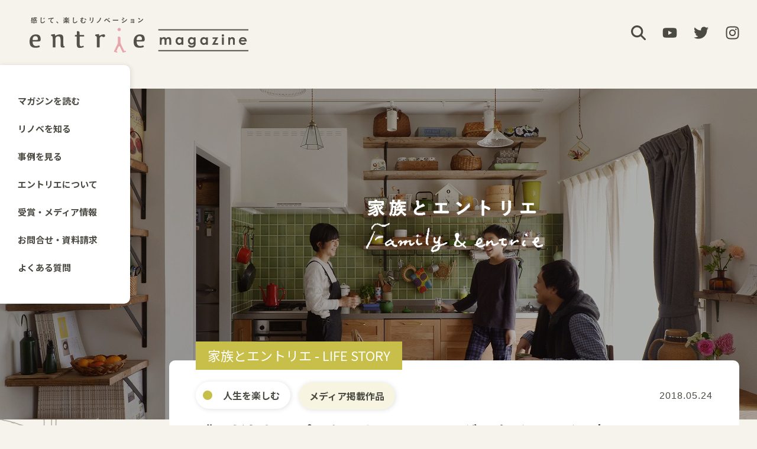

--- FILE ---
content_type: text/html; charset=UTF-8
request_url: https://entrie.net/family/family5/
body_size: 42443
content:
<!DOCTYPE html>
<html >
<head>
  <meta http-equiv="Content-Type" content="text/html; charset=utf-8">
  <meta name="viewport" content="width=device-width, initial-scale=1.0">
    <!-- Google Tag Manager -->
  <script>(function(w,d,s,l,i){w[l]=w[l]||[];w[l].push({'gtm.start':
    new Date().getTime(),event:'gtm.js'});var f=d.getElementsByTagName(s)[0],
  j=d.createElement(s),dl=l!='dataLayer'?'&l='+l:'';j.async=true;j.src=
  'https://www.googletagmanager.com/gtm.js?id='+i+dl;f.parentNode.insertBefore(j,f);
  })(window,document,'script','dataLayer','GTM-MBZKR7G');</script>
  <!-- End Google Tag Manager -->
  <title>《こだわりのパーケットフローリング・タイル・ドア | リノベーション事例》 家族とエントリエ LIFE STORY ♯5 | エントリエマガジン</title>

		<!-- All in One SEO 4.9.3 - aioseo.com -->
	<meta name="description" content="料理好きな奥さまが「理想のライフスタイルが実現できる住まいをつくりたい」と、10年以上前から考えていたリノベーション。床材や壁紙など、大好きなトーンのインテリアに囲まれての新しい暮らしをスタートさせました。" />
	<meta name="robots" content="max-image-preview:large" />
	<meta name="author" content="suzuki"/>
	<link rel="canonical" href="https://entrie.net/family/family5/" />
	<meta name="generator" content="All in One SEO (AIOSEO) 4.9.3" />
		<meta property="og:locale" content="ja_JP" />
		<meta property="og:site_name" content="エントリエマガジン | 感じて、楽しむリノベーション" />
		<meta property="og:type" content="article" />
		<meta property="og:title" content="《こだわりのパーケットフローリング・タイル・ドア | リノベーション事例》 家族とエントリエ LIFE STORY ♯5 | エントリエマガジン" />
		<meta property="og:description" content="料理好きな奥さまが「理想のライフスタイルが実現できる住まいをつくりたい」と、10年以上前から考えていたリノベーション。床材や壁紙など、大好きなトーンのインテリアに囲まれての新しい暮らしをスタートさせました。" />
		<meta property="og:url" content="https://entrie.net/family/family5/" />
		<meta property="og:image" content="https://entrie.net/wp-content/uploads/2018/05/DSC0184.jpg" />
		<meta property="og:image:secure_url" content="https://entrie.net/wp-content/uploads/2018/05/DSC0184.jpg" />
		<meta property="og:image:width" content="1280" />
		<meta property="og:image:height" content="853" />
		<meta property="article:published_time" content="2018-05-24T00:16:46+00:00" />
		<meta property="article:modified_time" content="2025-07-03T09:01:17+00:00" />
		<meta name="twitter:card" content="summary" />
		<meta name="twitter:title" content="《こだわりのパーケットフローリング・タイル・ドア | リノベーション事例》 家族とエントリエ LIFE STORY ♯5 | エントリエマガジン" />
		<meta name="twitter:description" content="料理好きな奥さまが「理想のライフスタイルが実現できる住まいをつくりたい」と、10年以上前から考えていたリノベーション。床材や壁紙など、大好きなトーンのインテリアに囲まれての新しい暮らしをスタートさせました。" />
		<meta name="twitter:image" content="https://entrie.net/wp-content/uploads/2018/05/DSC0184.jpg" />
		<script type="application/ld+json" class="aioseo-schema">
			{"@context":"https:\/\/schema.org","@graph":[{"@type":"BlogPosting","@id":"https:\/\/entrie.net\/family\/family5\/#blogposting","name":"\u300a\u3053\u3060\u308f\u308a\u306e\u30d1\u30fc\u30b1\u30c3\u30c8\u30d5\u30ed\u30fc\u30ea\u30f3\u30b0\u30fb\u30bf\u30a4\u30eb\u30fb\u30c9\u30a2 | \u30ea\u30ce\u30d9\u30fc\u30b7\u30e7\u30f3\u4e8b\u4f8b\u300b \u5bb6\u65cf\u3068\u30a8\u30f3\u30c8\u30ea\u30a8 LIFE STORY \u266f5 | \u30a8\u30f3\u30c8\u30ea\u30a8\u30de\u30ac\u30b8\u30f3","headline":"\u300a\u3053\u3060\u308f\u308a\u306e\u30d1\u30fc\u30b1\u30c3\u30c8\u30d5\u30ed\u30fc\u30ea\u30f3\u30b0\u30fb\u30bf\u30a4\u30eb\u30fb\u30c9\u30a2 | \u30ea\u30ce\u30d9\u30fc\u30b7\u30e7\u30f3\u4e8b\u4f8b\u300b \u5bb6\u65cf\u3068\u30a8\u30f3\u30c8\u30ea\u30a8 LIFE STORY \u266f5","author":{"@id":"https:\/\/entrie.net\/author\/suzuki\/#author"},"publisher":{"@id":"https:\/\/entrie.net\/#organization"},"image":{"@type":"ImageObject","url":"https:\/\/entrie.net\/wp-content\/uploads\/2018\/05\/DSC0184.jpg","width":1280,"height":853},"datePublished":"2018-05-24T09:16:46+09:00","dateModified":"2025-07-03T18:01:17+09:00","inLanguage":"ja","mainEntityOfPage":{"@id":"https:\/\/entrie.net\/family\/family5\/#webpage"},"isPartOf":{"@id":"https:\/\/entrie.net\/family\/family5\/#webpage"},"articleSection":"\u3010\u65bd\u5de5\u4e8b\u4f8b\u3011\u5bb6\u65cf\u3068\u30a8\u30f3\u30c8\u30ea\u30a8, \u4e2d\u53e4\u7269\u4ef6, \u30ab\u30d5\u30a7\u98a8, \u9020\u4f5c\u6d17\u9762\u53f0, \u30a2\u30af\u30bb\u30f3\u30c8\u30af\u30ed\u30b9, \u30bf\u30a4\u30eb, \u30aa\u30fc\u30d7\u30f3\u68da, \u7121\u57a2\u6750, \u30d5\u30eb\u30ea\u30ce\u30d9\u30fc\u30b7\u30e7\u30f3, \u30d1\u30f3\u30c8\u30ea\u30fc, \u5317\u5cf6 \u4e00\u5e83\u306e\u30ea\u30ce\u30d9\u30fc\u30b7\u30e7\u30f3\u4e8b\u4f8b, RC\u9020\uff08\u9244\u7b4b\u30b3\u30f3\u30af\u30ea\u30fc\u30c8\uff09, \u30ea\u30d3\u30f3\u30b0\u30fb\u30c0\u30a4\u30cb\u30f3\u30b0, \u30e1\u30c7\u30a3\u30a2\u63b2\u8f09\u4f5c\u54c1, 1,000\u4e07\u5186\u4ee5\u4e0b, \u5bdd\u5ba4, 60~69\u33a1\u672a\u6e80, \u30de\u30f3\u30b7\u30e7\u30f3, \u58c1\u4ed8\u3051\u30ad\u30c3\u30c1\u30f3, \u5ba4\u5185\u7a93, \u304a\u98a8\u5442\uff08\u6d74\u5ba4\uff09, \u5b50\u3069\u3082\u90e8\u5c4b, \u6d17\u9762\u6240, \u30ad\u30c3\u30c1\u30f3, \u30c8\u30a4\u30ec, \u7384\u95a2, \u4eba\u751f\u3092\u697d\u3057\u3080, \u5317\u5cf6 \u4e00\u5e83\uff0d\u95a2\u9023\u8a18\u4e8b"},{"@type":"BreadcrumbList","@id":"https:\/\/entrie.net\/family\/family5\/#breadcrumblist","itemListElement":[{"@type":"ListItem","@id":"https:\/\/entrie.net#listItem","position":1,"name":"\u30db\u30fc\u30e0","item":"https:\/\/entrie.net","nextItem":{"@type":"ListItem","@id":"https:\/\/entrie.net\/category\/family\/#listItem","name":"\u3010\u65bd\u5de5\u4e8b\u4f8b\u3011\u5bb6\u65cf\u3068\u30a8\u30f3\u30c8\u30ea\u30a8"}},{"@type":"ListItem","@id":"https:\/\/entrie.net\/category\/family\/#listItem","position":2,"name":"\u3010\u65bd\u5de5\u4e8b\u4f8b\u3011\u5bb6\u65cf\u3068\u30a8\u30f3\u30c8\u30ea\u30a8","item":"https:\/\/entrie.net\/category\/family\/","nextItem":{"@type":"ListItem","@id":"https:\/\/entrie.net\/family\/family5\/#listItem","name":"\u300a\u3053\u3060\u308f\u308a\u306e\u30d1\u30fc\u30b1\u30c3\u30c8\u30d5\u30ed\u30fc\u30ea\u30f3\u30b0\u30fb\u30bf\u30a4\u30eb\u30fb\u30c9\u30a2 | \u30ea\u30ce\u30d9\u30fc\u30b7\u30e7\u30f3\u4e8b\u4f8b\u300b \u5bb6\u65cf\u3068\u30a8\u30f3\u30c8\u30ea\u30a8 LIFE STORY \u266f5"},"previousItem":{"@type":"ListItem","@id":"https:\/\/entrie.net#listItem","name":"\u30db\u30fc\u30e0"}},{"@type":"ListItem","@id":"https:\/\/entrie.net\/family\/family5\/#listItem","position":3,"name":"\u300a\u3053\u3060\u308f\u308a\u306e\u30d1\u30fc\u30b1\u30c3\u30c8\u30d5\u30ed\u30fc\u30ea\u30f3\u30b0\u30fb\u30bf\u30a4\u30eb\u30fb\u30c9\u30a2 | \u30ea\u30ce\u30d9\u30fc\u30b7\u30e7\u30f3\u4e8b\u4f8b\u300b \u5bb6\u65cf\u3068\u30a8\u30f3\u30c8\u30ea\u30a8 LIFE STORY \u266f5","previousItem":{"@type":"ListItem","@id":"https:\/\/entrie.net\/category\/family\/#listItem","name":"\u3010\u65bd\u5de5\u4e8b\u4f8b\u3011\u5bb6\u65cf\u3068\u30a8\u30f3\u30c8\u30ea\u30a8"}}]},{"@type":"Organization","@id":"https:\/\/entrie.net\/#organization","name":"\u30a8\u30f3\u30c8\u30ea\u30a8","description":"\u611f\u3058\u3066\u3001\u697d\u3057\u3080\u30ea\u30ce\u30d9\u30fc\u30b7\u30e7\u30f3","url":"https:\/\/entrie.net\/"},{"@type":"Person","@id":"https:\/\/entrie.net\/author\/suzuki\/#author","url":"https:\/\/entrie.net\/author\/suzuki\/","name":"suzuki","image":{"@type":"ImageObject","@id":"https:\/\/entrie.net\/family\/family5\/#authorImage","url":"https:\/\/secure.gravatar.com\/avatar\/c4ad336fa67c031ed054b9b126745965382a7b06dc9af4966abd470fecbff06e?s=96&d=mm&r=g","width":96,"height":96,"caption":"suzuki"}},{"@type":"WebPage","@id":"https:\/\/entrie.net\/family\/family5\/#webpage","url":"https:\/\/entrie.net\/family\/family5\/","name":"\u300a\u3053\u3060\u308f\u308a\u306e\u30d1\u30fc\u30b1\u30c3\u30c8\u30d5\u30ed\u30fc\u30ea\u30f3\u30b0\u30fb\u30bf\u30a4\u30eb\u30fb\u30c9\u30a2 | \u30ea\u30ce\u30d9\u30fc\u30b7\u30e7\u30f3\u4e8b\u4f8b\u300b \u5bb6\u65cf\u3068\u30a8\u30f3\u30c8\u30ea\u30a8 LIFE STORY \u266f5 | \u30a8\u30f3\u30c8\u30ea\u30a8\u30de\u30ac\u30b8\u30f3","description":"\u6599\u7406\u597d\u304d\u306a\u5965\u3055\u307e\u304c\u300c\u7406\u60f3\u306e\u30e9\u30a4\u30d5\u30b9\u30bf\u30a4\u30eb\u304c\u5b9f\u73fe\u3067\u304d\u308b\u4f4f\u307e\u3044\u3092\u3064\u304f\u308a\u305f\u3044\u300d\u3068\u300110\u5e74\u4ee5\u4e0a\u524d\u304b\u3089\u8003\u3048\u3066\u3044\u305f\u30ea\u30ce\u30d9\u30fc\u30b7\u30e7\u30f3\u3002\u5e8a\u6750\u3084\u58c1\u7d19\u306a\u3069\u3001\u5927\u597d\u304d\u306a\u30c8\u30fc\u30f3\u306e\u30a4\u30f3\u30c6\u30ea\u30a2\u306b\u56f2\u307e\u308c\u3066\u306e\u65b0\u3057\u3044\u66ae\u3089\u3057\u3092\u30b9\u30bf\u30fc\u30c8\u3055\u305b\u307e\u3057\u305f\u3002","inLanguage":"ja","isPartOf":{"@id":"https:\/\/entrie.net\/#website"},"breadcrumb":{"@id":"https:\/\/entrie.net\/family\/family5\/#breadcrumblist"},"author":{"@id":"https:\/\/entrie.net\/author\/suzuki\/#author"},"creator":{"@id":"https:\/\/entrie.net\/author\/suzuki\/#author"},"image":{"@type":"ImageObject","url":"https:\/\/entrie.net\/wp-content\/uploads\/2018\/05\/DSC0184.jpg","@id":"https:\/\/entrie.net\/family\/family5\/#mainImage","width":1280,"height":853},"primaryImageOfPage":{"@id":"https:\/\/entrie.net\/family\/family5\/#mainImage"},"datePublished":"2018-05-24T09:16:46+09:00","dateModified":"2025-07-03T18:01:17+09:00"},{"@type":"WebSite","@id":"https:\/\/entrie.net\/#website","url":"https:\/\/entrie.net\/","name":"entrie magazine \u2010 \u30a8\u30f3\u30c8\u30ea\u30a8\u30de\u30ac\u30b8\u30f3","alternateName":"\u611f\u3058\u3066\u3001\u697d\u3057\u3080\u30ea\u30ce\u30d9\u30fc\u30b7\u30e7\u30f3","description":"\u611f\u3058\u3066\u3001\u697d\u3057\u3080\u30ea\u30ce\u30d9\u30fc\u30b7\u30e7\u30f3","inLanguage":"ja","publisher":{"@id":"https:\/\/entrie.net\/#organization"}}]}
		</script>
		<!-- All in One SEO -->

<link rel='dns-prefetch' href='//use.fontawesome.com' />
<link rel="alternate" title="oEmbed (JSON)" type="application/json+oembed" href="https://entrie.net/wp-json/oembed/1.0/embed?url=https%3A%2F%2Fentrie.net%2Ffamily%2Ffamily5%2F" />
<link rel="alternate" title="oEmbed (XML)" type="text/xml+oembed" href="https://entrie.net/wp-json/oembed/1.0/embed?url=https%3A%2F%2Fentrie.net%2Ffamily%2Ffamily5%2F&#038;format=xml" />
<style id='wp-img-auto-sizes-contain-inline-css' type='text/css'>
img:is([sizes=auto i],[sizes^="auto," i]){contain-intrinsic-size:3000px 1500px}
/*# sourceURL=wp-img-auto-sizes-contain-inline-css */
</style>
<link rel='stylesheet' id='wp-block-library-css' href='https://entrie.net/wp-includes/css/dist/block-library/style.min.css?ver=6.9' type='text/css' media='all' />
<style id='wp-block-heading-inline-css' type='text/css'>
h1:where(.wp-block-heading).has-background,h2:where(.wp-block-heading).has-background,h3:where(.wp-block-heading).has-background,h4:where(.wp-block-heading).has-background,h5:where(.wp-block-heading).has-background,h6:where(.wp-block-heading).has-background{padding:1.25em 2.375em}h1.has-text-align-left[style*=writing-mode]:where([style*=vertical-lr]),h1.has-text-align-right[style*=writing-mode]:where([style*=vertical-rl]),h2.has-text-align-left[style*=writing-mode]:where([style*=vertical-lr]),h2.has-text-align-right[style*=writing-mode]:where([style*=vertical-rl]),h3.has-text-align-left[style*=writing-mode]:where([style*=vertical-lr]),h3.has-text-align-right[style*=writing-mode]:where([style*=vertical-rl]),h4.has-text-align-left[style*=writing-mode]:where([style*=vertical-lr]),h4.has-text-align-right[style*=writing-mode]:where([style*=vertical-rl]),h5.has-text-align-left[style*=writing-mode]:where([style*=vertical-lr]),h5.has-text-align-right[style*=writing-mode]:where([style*=vertical-rl]),h6.has-text-align-left[style*=writing-mode]:where([style*=vertical-lr]),h6.has-text-align-right[style*=writing-mode]:where([style*=vertical-rl]){rotate:180deg}
/*# sourceURL=https://entrie.net/wp-includes/blocks/heading/style.min.css */
</style>
<style id='wp-block-image-inline-css' type='text/css'>
.wp-block-image>a,.wp-block-image>figure>a{display:inline-block}.wp-block-image img{box-sizing:border-box;height:auto;max-width:100%;vertical-align:bottom}@media not (prefers-reduced-motion){.wp-block-image img.hide{visibility:hidden}.wp-block-image img.show{animation:show-content-image .4s}}.wp-block-image[style*=border-radius] img,.wp-block-image[style*=border-radius]>a{border-radius:inherit}.wp-block-image.has-custom-border img{box-sizing:border-box}.wp-block-image.aligncenter{text-align:center}.wp-block-image.alignfull>a,.wp-block-image.alignwide>a{width:100%}.wp-block-image.alignfull img,.wp-block-image.alignwide img{height:auto;width:100%}.wp-block-image .aligncenter,.wp-block-image .alignleft,.wp-block-image .alignright,.wp-block-image.aligncenter,.wp-block-image.alignleft,.wp-block-image.alignright{display:table}.wp-block-image .aligncenter>figcaption,.wp-block-image .alignleft>figcaption,.wp-block-image .alignright>figcaption,.wp-block-image.aligncenter>figcaption,.wp-block-image.alignleft>figcaption,.wp-block-image.alignright>figcaption{caption-side:bottom;display:table-caption}.wp-block-image .alignleft{float:left;margin:.5em 1em .5em 0}.wp-block-image .alignright{float:right;margin:.5em 0 .5em 1em}.wp-block-image .aligncenter{margin-left:auto;margin-right:auto}.wp-block-image :where(figcaption){margin-bottom:1em;margin-top:.5em}.wp-block-image.is-style-circle-mask img{border-radius:9999px}@supports ((-webkit-mask-image:none) or (mask-image:none)) or (-webkit-mask-image:none){.wp-block-image.is-style-circle-mask img{border-radius:0;-webkit-mask-image:url('data:image/svg+xml;utf8,<svg viewBox="0 0 100 100" xmlns="http://www.w3.org/2000/svg"><circle cx="50" cy="50" r="50"/></svg>');mask-image:url('data:image/svg+xml;utf8,<svg viewBox="0 0 100 100" xmlns="http://www.w3.org/2000/svg"><circle cx="50" cy="50" r="50"/></svg>');mask-mode:alpha;-webkit-mask-position:center;mask-position:center;-webkit-mask-repeat:no-repeat;mask-repeat:no-repeat;-webkit-mask-size:contain;mask-size:contain}}:root :where(.wp-block-image.is-style-rounded img,.wp-block-image .is-style-rounded img){border-radius:9999px}.wp-block-image figure{margin:0}.wp-lightbox-container{display:flex;flex-direction:column;position:relative}.wp-lightbox-container img{cursor:zoom-in}.wp-lightbox-container img:hover+button{opacity:1}.wp-lightbox-container button{align-items:center;backdrop-filter:blur(16px) saturate(180%);background-color:#5a5a5a40;border:none;border-radius:4px;cursor:zoom-in;display:flex;height:20px;justify-content:center;opacity:0;padding:0;position:absolute;right:16px;text-align:center;top:16px;width:20px;z-index:100}@media not (prefers-reduced-motion){.wp-lightbox-container button{transition:opacity .2s ease}}.wp-lightbox-container button:focus-visible{outline:3px auto #5a5a5a40;outline:3px auto -webkit-focus-ring-color;outline-offset:3px}.wp-lightbox-container button:hover{cursor:pointer;opacity:1}.wp-lightbox-container button:focus{opacity:1}.wp-lightbox-container button:focus,.wp-lightbox-container button:hover,.wp-lightbox-container button:not(:hover):not(:active):not(.has-background){background-color:#5a5a5a40;border:none}.wp-lightbox-overlay{box-sizing:border-box;cursor:zoom-out;height:100vh;left:0;overflow:hidden;position:fixed;top:0;visibility:hidden;width:100%;z-index:100000}.wp-lightbox-overlay .close-button{align-items:center;cursor:pointer;display:flex;justify-content:center;min-height:40px;min-width:40px;padding:0;position:absolute;right:calc(env(safe-area-inset-right) + 16px);top:calc(env(safe-area-inset-top) + 16px);z-index:5000000}.wp-lightbox-overlay .close-button:focus,.wp-lightbox-overlay .close-button:hover,.wp-lightbox-overlay .close-button:not(:hover):not(:active):not(.has-background){background:none;border:none}.wp-lightbox-overlay .lightbox-image-container{height:var(--wp--lightbox-container-height);left:50%;overflow:hidden;position:absolute;top:50%;transform:translate(-50%,-50%);transform-origin:top left;width:var(--wp--lightbox-container-width);z-index:9999999999}.wp-lightbox-overlay .wp-block-image{align-items:center;box-sizing:border-box;display:flex;height:100%;justify-content:center;margin:0;position:relative;transform-origin:0 0;width:100%;z-index:3000000}.wp-lightbox-overlay .wp-block-image img{height:var(--wp--lightbox-image-height);min-height:var(--wp--lightbox-image-height);min-width:var(--wp--lightbox-image-width);width:var(--wp--lightbox-image-width)}.wp-lightbox-overlay .wp-block-image figcaption{display:none}.wp-lightbox-overlay button{background:none;border:none}.wp-lightbox-overlay .scrim{background-color:#fff;height:100%;opacity:.9;position:absolute;width:100%;z-index:2000000}.wp-lightbox-overlay.active{visibility:visible}@media not (prefers-reduced-motion){.wp-lightbox-overlay.active{animation:turn-on-visibility .25s both}.wp-lightbox-overlay.active img{animation:turn-on-visibility .35s both}.wp-lightbox-overlay.show-closing-animation:not(.active){animation:turn-off-visibility .35s both}.wp-lightbox-overlay.show-closing-animation:not(.active) img{animation:turn-off-visibility .25s both}.wp-lightbox-overlay.zoom.active{animation:none;opacity:1;visibility:visible}.wp-lightbox-overlay.zoom.active .lightbox-image-container{animation:lightbox-zoom-in .4s}.wp-lightbox-overlay.zoom.active .lightbox-image-container img{animation:none}.wp-lightbox-overlay.zoom.active .scrim{animation:turn-on-visibility .4s forwards}.wp-lightbox-overlay.zoom.show-closing-animation:not(.active){animation:none}.wp-lightbox-overlay.zoom.show-closing-animation:not(.active) .lightbox-image-container{animation:lightbox-zoom-out .4s}.wp-lightbox-overlay.zoom.show-closing-animation:not(.active) .lightbox-image-container img{animation:none}.wp-lightbox-overlay.zoom.show-closing-animation:not(.active) .scrim{animation:turn-off-visibility .4s forwards}}@keyframes show-content-image{0%{visibility:hidden}99%{visibility:hidden}to{visibility:visible}}@keyframes turn-on-visibility{0%{opacity:0}to{opacity:1}}@keyframes turn-off-visibility{0%{opacity:1;visibility:visible}99%{opacity:0;visibility:visible}to{opacity:0;visibility:hidden}}@keyframes lightbox-zoom-in{0%{transform:translate(calc((-100vw + var(--wp--lightbox-scrollbar-width))/2 + var(--wp--lightbox-initial-left-position)),calc(-50vh + var(--wp--lightbox-initial-top-position))) scale(var(--wp--lightbox-scale))}to{transform:translate(-50%,-50%) scale(1)}}@keyframes lightbox-zoom-out{0%{transform:translate(-50%,-50%) scale(1);visibility:visible}99%{visibility:visible}to{transform:translate(calc((-100vw + var(--wp--lightbox-scrollbar-width))/2 + var(--wp--lightbox-initial-left-position)),calc(-50vh + var(--wp--lightbox-initial-top-position))) scale(var(--wp--lightbox-scale));visibility:hidden}}
/*# sourceURL=https://entrie.net/wp-includes/blocks/image/style.min.css */
</style>
<style id='wp-block-columns-inline-css' type='text/css'>
.wp-block-columns{box-sizing:border-box;display:flex;flex-wrap:wrap!important}@media (min-width:782px){.wp-block-columns{flex-wrap:nowrap!important}}.wp-block-columns{align-items:normal!important}.wp-block-columns.are-vertically-aligned-top{align-items:flex-start}.wp-block-columns.are-vertically-aligned-center{align-items:center}.wp-block-columns.are-vertically-aligned-bottom{align-items:flex-end}@media (max-width:781px){.wp-block-columns:not(.is-not-stacked-on-mobile)>.wp-block-column{flex-basis:100%!important}}@media (min-width:782px){.wp-block-columns:not(.is-not-stacked-on-mobile)>.wp-block-column{flex-basis:0;flex-grow:1}.wp-block-columns:not(.is-not-stacked-on-mobile)>.wp-block-column[style*=flex-basis]{flex-grow:0}}.wp-block-columns.is-not-stacked-on-mobile{flex-wrap:nowrap!important}.wp-block-columns.is-not-stacked-on-mobile>.wp-block-column{flex-basis:0;flex-grow:1}.wp-block-columns.is-not-stacked-on-mobile>.wp-block-column[style*=flex-basis]{flex-grow:0}:where(.wp-block-columns){margin-bottom:1.75em}:where(.wp-block-columns.has-background){padding:1.25em 2.375em}.wp-block-column{flex-grow:1;min-width:0;overflow-wrap:break-word;word-break:break-word}.wp-block-column.is-vertically-aligned-top{align-self:flex-start}.wp-block-column.is-vertically-aligned-center{align-self:center}.wp-block-column.is-vertically-aligned-bottom{align-self:flex-end}.wp-block-column.is-vertically-aligned-stretch{align-self:stretch}.wp-block-column.is-vertically-aligned-bottom,.wp-block-column.is-vertically-aligned-center,.wp-block-column.is-vertically-aligned-top{width:100%}
/*# sourceURL=https://entrie.net/wp-includes/blocks/columns/style.min.css */
</style>
<style id='wp-block-paragraph-inline-css' type='text/css'>
.is-small-text{font-size:.875em}.is-regular-text{font-size:1em}.is-large-text{font-size:2.25em}.is-larger-text{font-size:3em}.has-drop-cap:not(:focus):first-letter{float:left;font-size:8.4em;font-style:normal;font-weight:100;line-height:.68;margin:.05em .1em 0 0;text-transform:uppercase}body.rtl .has-drop-cap:not(:focus):first-letter{float:none;margin-left:.1em}p.has-drop-cap.has-background{overflow:hidden}:root :where(p.has-background){padding:1.25em 2.375em}:where(p.has-text-color:not(.has-link-color)) a{color:inherit}p.has-text-align-left[style*="writing-mode:vertical-lr"],p.has-text-align-right[style*="writing-mode:vertical-rl"]{rotate:180deg}
/*# sourceURL=https://entrie.net/wp-includes/blocks/paragraph/style.min.css */
</style>
<style id='wp-block-table-inline-css' type='text/css'>
.wp-block-table{overflow-x:auto}.wp-block-table table{border-collapse:collapse;width:100%}.wp-block-table thead{border-bottom:3px solid}.wp-block-table tfoot{border-top:3px solid}.wp-block-table td,.wp-block-table th{border:1px solid;padding:.5em}.wp-block-table .has-fixed-layout{table-layout:fixed;width:100%}.wp-block-table .has-fixed-layout td,.wp-block-table .has-fixed-layout th{word-break:break-word}.wp-block-table.aligncenter,.wp-block-table.alignleft,.wp-block-table.alignright{display:table;width:auto}.wp-block-table.aligncenter td,.wp-block-table.aligncenter th,.wp-block-table.alignleft td,.wp-block-table.alignleft th,.wp-block-table.alignright td,.wp-block-table.alignright th{word-break:break-word}.wp-block-table .has-subtle-light-gray-background-color{background-color:#f3f4f5}.wp-block-table .has-subtle-pale-green-background-color{background-color:#e9fbe5}.wp-block-table .has-subtle-pale-blue-background-color{background-color:#e7f5fe}.wp-block-table .has-subtle-pale-pink-background-color{background-color:#fcf0ef}.wp-block-table.is-style-stripes{background-color:initial;border-collapse:inherit;border-spacing:0}.wp-block-table.is-style-stripes tbody tr:nth-child(odd){background-color:#f0f0f0}.wp-block-table.is-style-stripes.has-subtle-light-gray-background-color tbody tr:nth-child(odd){background-color:#f3f4f5}.wp-block-table.is-style-stripes.has-subtle-pale-green-background-color tbody tr:nth-child(odd){background-color:#e9fbe5}.wp-block-table.is-style-stripes.has-subtle-pale-blue-background-color tbody tr:nth-child(odd){background-color:#e7f5fe}.wp-block-table.is-style-stripes.has-subtle-pale-pink-background-color tbody tr:nth-child(odd){background-color:#fcf0ef}.wp-block-table.is-style-stripes td,.wp-block-table.is-style-stripes th{border-color:#0000}.wp-block-table.is-style-stripes{border-bottom:1px solid #f0f0f0}.wp-block-table .has-border-color td,.wp-block-table .has-border-color th,.wp-block-table .has-border-color tr,.wp-block-table .has-border-color>*{border-color:inherit}.wp-block-table table[style*=border-top-color] tr:first-child,.wp-block-table table[style*=border-top-color] tr:first-child td,.wp-block-table table[style*=border-top-color] tr:first-child th,.wp-block-table table[style*=border-top-color]>*,.wp-block-table table[style*=border-top-color]>* td,.wp-block-table table[style*=border-top-color]>* th{border-top-color:inherit}.wp-block-table table[style*=border-top-color] tr:not(:first-child){border-top-color:initial}.wp-block-table table[style*=border-right-color] td:last-child,.wp-block-table table[style*=border-right-color] th,.wp-block-table table[style*=border-right-color] tr,.wp-block-table table[style*=border-right-color]>*{border-right-color:inherit}.wp-block-table table[style*=border-bottom-color] tr:last-child,.wp-block-table table[style*=border-bottom-color] tr:last-child td,.wp-block-table table[style*=border-bottom-color] tr:last-child th,.wp-block-table table[style*=border-bottom-color]>*,.wp-block-table table[style*=border-bottom-color]>* td,.wp-block-table table[style*=border-bottom-color]>* th{border-bottom-color:inherit}.wp-block-table table[style*=border-bottom-color] tr:not(:last-child){border-bottom-color:initial}.wp-block-table table[style*=border-left-color] td:first-child,.wp-block-table table[style*=border-left-color] th,.wp-block-table table[style*=border-left-color] tr,.wp-block-table table[style*=border-left-color]>*{border-left-color:inherit}.wp-block-table table[style*=border-style] td,.wp-block-table table[style*=border-style] th,.wp-block-table table[style*=border-style] tr,.wp-block-table table[style*=border-style]>*{border-style:inherit}.wp-block-table table[style*=border-width] td,.wp-block-table table[style*=border-width] th,.wp-block-table table[style*=border-width] tr,.wp-block-table table[style*=border-width]>*{border-style:inherit;border-width:inherit}
/*# sourceURL=https://entrie.net/wp-includes/blocks/table/style.min.css */
</style>
<style id='global-styles-inline-css' type='text/css'>
:root{--wp--preset--aspect-ratio--square: 1;--wp--preset--aspect-ratio--4-3: 4/3;--wp--preset--aspect-ratio--3-4: 3/4;--wp--preset--aspect-ratio--3-2: 3/2;--wp--preset--aspect-ratio--2-3: 2/3;--wp--preset--aspect-ratio--16-9: 16/9;--wp--preset--aspect-ratio--9-16: 9/16;--wp--preset--color--black: #000000;--wp--preset--color--cyan-bluish-gray: #abb8c3;--wp--preset--color--white: #ffffff;--wp--preset--color--pale-pink: #f78da7;--wp--preset--color--vivid-red: #cf2e2e;--wp--preset--color--luminous-vivid-orange: #ff6900;--wp--preset--color--luminous-vivid-amber: #fcb900;--wp--preset--color--light-green-cyan: #7bdcb5;--wp--preset--color--vivid-green-cyan: #00d084;--wp--preset--color--pale-cyan-blue: #8ed1fc;--wp--preset--color--vivid-cyan-blue: #0693e3;--wp--preset--color--vivid-purple: #9b51e0;--wp--preset--color--base: #ffffff;--wp--preset--color--contrast: #52514c;--wp--preset--color--bg: #f5f3ec;--wp--preset--color--primary: #e9a5ac;--wp--preset--color--secondary: #dedad2;--wp--preset--color--meet-ico: #d886b9;--wp--preset--color--meet: #efd7e5;--wp--preset--color--difference-ico: #9d89c7;--wp--preset--color--difference: #e2deed;--wp--preset--color--talk-ico: #729eca;--wp--preset--color--talk: #d5e1ef;--wp--preset--color--feel-ico: #74b7ab;--wp--preset--color--feel: #d4e4e3;--wp--preset--color--with-ico: #e37a7c;--wp--preset--color--with: #efd9db;--wp--preset--color--expands-ico: #cd966b;--wp--preset--color--expands: #e8d3c0;--wp--preset--color--life-ico: #c8be4a;--wp--preset--color--life: #eeebc2;--wp--preset--gradient--vivid-cyan-blue-to-vivid-purple: linear-gradient(135deg,rgb(6,147,227) 0%,rgb(155,81,224) 100%);--wp--preset--gradient--light-green-cyan-to-vivid-green-cyan: linear-gradient(135deg,rgb(122,220,180) 0%,rgb(0,208,130) 100%);--wp--preset--gradient--luminous-vivid-amber-to-luminous-vivid-orange: linear-gradient(135deg,rgb(252,185,0) 0%,rgb(255,105,0) 100%);--wp--preset--gradient--luminous-vivid-orange-to-vivid-red: linear-gradient(135deg,rgb(255,105,0) 0%,rgb(207,46,46) 100%);--wp--preset--gradient--very-light-gray-to-cyan-bluish-gray: linear-gradient(135deg,rgb(238,238,238) 0%,rgb(169,184,195) 100%);--wp--preset--gradient--cool-to-warm-spectrum: linear-gradient(135deg,rgb(74,234,220) 0%,rgb(151,120,209) 20%,rgb(207,42,186) 40%,rgb(238,44,130) 60%,rgb(251,105,98) 80%,rgb(254,248,76) 100%);--wp--preset--gradient--blush-light-purple: linear-gradient(135deg,rgb(255,206,236) 0%,rgb(152,150,240) 100%);--wp--preset--gradient--blush-bordeaux: linear-gradient(135deg,rgb(254,205,165) 0%,rgb(254,45,45) 50%,rgb(107,0,62) 100%);--wp--preset--gradient--luminous-dusk: linear-gradient(135deg,rgb(255,203,112) 0%,rgb(199,81,192) 50%,rgb(65,88,208) 100%);--wp--preset--gradient--pale-ocean: linear-gradient(135deg,rgb(255,245,203) 0%,rgb(182,227,212) 50%,rgb(51,167,181) 100%);--wp--preset--gradient--electric-grass: linear-gradient(135deg,rgb(202,248,128) 0%,rgb(113,206,126) 100%);--wp--preset--gradient--midnight: linear-gradient(135deg,rgb(2,3,129) 0%,rgb(40,116,252) 100%);--wp--preset--font-size--small: clamp(0.875rem, 0.875rem + ((1vw - 0.2rem) * 0.313), 1rem);--wp--preset--font-size--medium: clamp(1rem, 1rem + ((1vw - 0.2rem) * 0.313), 1.125rem);--wp--preset--font-size--large: clamp(1.75rem, 1.75rem + ((1vw - 0.2rem) * 0.313), 1.875rem);--wp--preset--font-size--x-large: 2.25rem;--wp--preset--font-size--xx-large: clamp(4rem, 4rem + ((1vw - 0.2rem) * 15), 10rem);--wp--preset--spacing--20: 0.44rem;--wp--preset--spacing--30: clamp(1.5rem, 5vw, 2rem);--wp--preset--spacing--40: clamp(1.8rem, 1.8rem + ((1vw - 0.48rem) * 2.885), 3rem);--wp--preset--spacing--50: clamp(2.5rem, 8vw, 4.5rem);--wp--preset--spacing--60: clamp(3.75rem, 10vw, 7rem);--wp--preset--spacing--70: clamp(5rem, 5.25rem + ((1vw - 0.48rem) * 9.096), 8rem);--wp--preset--spacing--80: clamp(7rem, 14vw, 11rem);--wp--preset--shadow--natural: 6px 6px 9px rgba(0, 0, 0, 0.2);--wp--preset--shadow--deep: 12px 12px 50px rgba(0, 0, 0, 0.4);--wp--preset--shadow--sharp: 6px 6px 0px rgba(0, 0, 0, 0.2);--wp--preset--shadow--outlined: 6px 6px 0px -3px rgb(255, 255, 255), 6px 6px rgb(0, 0, 0);--wp--preset--shadow--crisp: 6px 6px 0px rgb(0, 0, 0);}:root { --wp--style--global--content-size: 960px;--wp--style--global--wide-size: 960px; }:where(body) { margin: 0; }.wp-site-blocks { padding-top: var(--wp--style--root--padding-top); padding-bottom: var(--wp--style--root--padding-bottom); }.has-global-padding { padding-right: var(--wp--style--root--padding-right); padding-left: var(--wp--style--root--padding-left); }.has-global-padding > .alignfull { margin-right: calc(var(--wp--style--root--padding-right) * -1); margin-left: calc(var(--wp--style--root--padding-left) * -1); }.has-global-padding :where(:not(.alignfull.is-layout-flow) > .has-global-padding:not(.wp-block-block, .alignfull)) { padding-right: 0; padding-left: 0; }.has-global-padding :where(:not(.alignfull.is-layout-flow) > .has-global-padding:not(.wp-block-block, .alignfull)) > .alignfull { margin-left: 0; margin-right: 0; }.wp-site-blocks > .alignleft { float: left; margin-right: 2em; }.wp-site-blocks > .alignright { float: right; margin-left: 2em; }.wp-site-blocks > .aligncenter { justify-content: center; margin-left: auto; margin-right: auto; }:where(.wp-site-blocks) > * { margin-block-start: 24px; margin-block-end: 0; }:where(.wp-site-blocks) > :first-child { margin-block-start: 0; }:where(.wp-site-blocks) > :last-child { margin-block-end: 0; }:root { --wp--style--block-gap: 24px; }:root :where(.is-layout-flow) > :first-child{margin-block-start: 0;}:root :where(.is-layout-flow) > :last-child{margin-block-end: 0;}:root :where(.is-layout-flow) > *{margin-block-start: 24px;margin-block-end: 0;}:root :where(.is-layout-constrained) > :first-child{margin-block-start: 0;}:root :where(.is-layout-constrained) > :last-child{margin-block-end: 0;}:root :where(.is-layout-constrained) > *{margin-block-start: 24px;margin-block-end: 0;}:root :where(.is-layout-flex){gap: 24px;}:root :where(.is-layout-grid){gap: 24px;}.is-layout-flow > .alignleft{float: left;margin-inline-start: 0;margin-inline-end: 2em;}.is-layout-flow > .alignright{float: right;margin-inline-start: 2em;margin-inline-end: 0;}.is-layout-flow > .aligncenter{margin-left: auto !important;margin-right: auto !important;}.is-layout-constrained > .alignleft{float: left;margin-inline-start: 0;margin-inline-end: 2em;}.is-layout-constrained > .alignright{float: right;margin-inline-start: 2em;margin-inline-end: 0;}.is-layout-constrained > .aligncenter{margin-left: auto !important;margin-right: auto !important;}.is-layout-constrained > :where(:not(.alignleft):not(.alignright):not(.alignfull)){max-width: var(--wp--style--global--content-size);margin-left: auto !important;margin-right: auto !important;}.is-layout-constrained > .alignwide{max-width: var(--wp--style--global--wide-size);}body .is-layout-flex{display: flex;}.is-layout-flex{flex-wrap: wrap;align-items: center;}.is-layout-flex > :is(*, div){margin: 0;}body .is-layout-grid{display: grid;}.is-layout-grid > :is(*, div){margin: 0;}body{background-color: var(--wp--preset--color--base);color: var(--wp--preset--color--contrast);font-family: var(--wp--preset--font-family--system-font);font-size: var(--wp--preset--font-size--medium);line-height: 1.6;--wp--style--root--padding-top: var(--wp--preset--spacing--30);--wp--style--root--padding-right: var(--wp--preset--spacing--40);--wp--style--root--padding-bottom: var(--wp--preset--spacing--30);--wp--style--root--padding-left: var(--wp--preset--spacing--40);}a:where(:not(.wp-element-button)){color: var(--wp--preset--color--contrast);text-decoration: underline;}:root :where(a:where(:not(.wp-element-button)):hover){text-decoration: none;}:root :where(a:where(:not(.wp-element-button)):focus){text-decoration: underline dashed;}:root :where(a:where(:not(.wp-element-button)):active){color: var(--wp--preset--color--primary);text-decoration: none;}h1, h2, h3, h4, h5, h6{font-weight: 400;line-height: 1.4;}h1{font-size: clamp(2.032rem, 2.032rem + ((1vw - 0.2rem) * 3.983), 3.625rem);line-height: 1.2;}h2{font-size: clamp(2.625rem, calc(2.625rem + ((1vw - 0.48rem) * 8.4135)), 3.25rem);line-height: 1.2;}h3{font-size: var(--wp--preset--font-size--x-large);}h4{font-size: var(--wp--preset--font-size--large);}h5{font-size: var(--wp--preset--font-size--medium);font-weight: 700;text-transform: uppercase;}h6{font-size: var(--wp--preset--font-size--medium);text-transform: uppercase;}:root :where(.wp-element-button, .wp-block-button__link){background-color: var(--wp--preset--color--secondary);border-radius: 0;border-width: 0;color: var(--wp--preset--color--contrast);font-family: inherit;font-size: inherit;font-style: inherit;font-weight: inherit;letter-spacing: inherit;line-height: inherit;padding-top: calc(0.667em + 2px);padding-right: calc(1.333em + 2px);padding-bottom: calc(0.667em + 2px);padding-left: calc(1.333em + 2px);text-decoration: none;text-transform: inherit;}:root :where(.wp-element-button:visited, .wp-block-button__link:visited){color: var(--wp--preset--color--contrast);}:root :where(.wp-element-button:hover, .wp-block-button__link:hover){background-color: var(--wp--preset--color--primary);color: var(--wp--preset--color--base);}:root :where(.wp-element-button:focus, .wp-block-button__link:focus){background-color: var(--wp--preset--color--secondary);color: var(--wp--preset--color--contrast);}:root :where(.wp-element-button:active, .wp-block-button__link:active){background-color: var(--wp--preset--color--secondary);color: var(--wp--preset--color--contrast);}.has-black-color{color: var(--wp--preset--color--black) !important;}.has-cyan-bluish-gray-color{color: var(--wp--preset--color--cyan-bluish-gray) !important;}.has-white-color{color: var(--wp--preset--color--white) !important;}.has-pale-pink-color{color: var(--wp--preset--color--pale-pink) !important;}.has-vivid-red-color{color: var(--wp--preset--color--vivid-red) !important;}.has-luminous-vivid-orange-color{color: var(--wp--preset--color--luminous-vivid-orange) !important;}.has-luminous-vivid-amber-color{color: var(--wp--preset--color--luminous-vivid-amber) !important;}.has-light-green-cyan-color{color: var(--wp--preset--color--light-green-cyan) !important;}.has-vivid-green-cyan-color{color: var(--wp--preset--color--vivid-green-cyan) !important;}.has-pale-cyan-blue-color{color: var(--wp--preset--color--pale-cyan-blue) !important;}.has-vivid-cyan-blue-color{color: var(--wp--preset--color--vivid-cyan-blue) !important;}.has-vivid-purple-color{color: var(--wp--preset--color--vivid-purple) !important;}.has-base-color{color: var(--wp--preset--color--base) !important;}.has-contrast-color{color: var(--wp--preset--color--contrast) !important;}.has-bg-color{color: var(--wp--preset--color--bg) !important;}.has-primary-color{color: var(--wp--preset--color--primary) !important;}.has-secondary-color{color: var(--wp--preset--color--secondary) !important;}.has-meet-ico-color{color: var(--wp--preset--color--meet-ico) !important;}.has-meet-color{color: var(--wp--preset--color--meet) !important;}.has-difference-ico-color{color: var(--wp--preset--color--difference-ico) !important;}.has-difference-color{color: var(--wp--preset--color--difference) !important;}.has-talk-ico-color{color: var(--wp--preset--color--talk-ico) !important;}.has-talk-color{color: var(--wp--preset--color--talk) !important;}.has-feel-ico-color{color: var(--wp--preset--color--feel-ico) !important;}.has-feel-color{color: var(--wp--preset--color--feel) !important;}.has-with-ico-color{color: var(--wp--preset--color--with-ico) !important;}.has-with-color{color: var(--wp--preset--color--with) !important;}.has-expands-ico-color{color: var(--wp--preset--color--expands-ico) !important;}.has-expands-color{color: var(--wp--preset--color--expands) !important;}.has-life-ico-color{color: var(--wp--preset--color--life-ico) !important;}.has-life-color{color: var(--wp--preset--color--life) !important;}.has-black-background-color{background-color: var(--wp--preset--color--black) !important;}.has-cyan-bluish-gray-background-color{background-color: var(--wp--preset--color--cyan-bluish-gray) !important;}.has-white-background-color{background-color: var(--wp--preset--color--white) !important;}.has-pale-pink-background-color{background-color: var(--wp--preset--color--pale-pink) !important;}.has-vivid-red-background-color{background-color: var(--wp--preset--color--vivid-red) !important;}.has-luminous-vivid-orange-background-color{background-color: var(--wp--preset--color--luminous-vivid-orange) !important;}.has-luminous-vivid-amber-background-color{background-color: var(--wp--preset--color--luminous-vivid-amber) !important;}.has-light-green-cyan-background-color{background-color: var(--wp--preset--color--light-green-cyan) !important;}.has-vivid-green-cyan-background-color{background-color: var(--wp--preset--color--vivid-green-cyan) !important;}.has-pale-cyan-blue-background-color{background-color: var(--wp--preset--color--pale-cyan-blue) !important;}.has-vivid-cyan-blue-background-color{background-color: var(--wp--preset--color--vivid-cyan-blue) !important;}.has-vivid-purple-background-color{background-color: var(--wp--preset--color--vivid-purple) !important;}.has-base-background-color{background-color: var(--wp--preset--color--base) !important;}.has-contrast-background-color{background-color: var(--wp--preset--color--contrast) !important;}.has-bg-background-color{background-color: var(--wp--preset--color--bg) !important;}.has-primary-background-color{background-color: var(--wp--preset--color--primary) !important;}.has-secondary-background-color{background-color: var(--wp--preset--color--secondary) !important;}.has-meet-ico-background-color{background-color: var(--wp--preset--color--meet-ico) !important;}.has-meet-background-color{background-color: var(--wp--preset--color--meet) !important;}.has-difference-ico-background-color{background-color: var(--wp--preset--color--difference-ico) !important;}.has-difference-background-color{background-color: var(--wp--preset--color--difference) !important;}.has-talk-ico-background-color{background-color: var(--wp--preset--color--talk-ico) !important;}.has-talk-background-color{background-color: var(--wp--preset--color--talk) !important;}.has-feel-ico-background-color{background-color: var(--wp--preset--color--feel-ico) !important;}.has-feel-background-color{background-color: var(--wp--preset--color--feel) !important;}.has-with-ico-background-color{background-color: var(--wp--preset--color--with-ico) !important;}.has-with-background-color{background-color: var(--wp--preset--color--with) !important;}.has-expands-ico-background-color{background-color: var(--wp--preset--color--expands-ico) !important;}.has-expands-background-color{background-color: var(--wp--preset--color--expands) !important;}.has-life-ico-background-color{background-color: var(--wp--preset--color--life-ico) !important;}.has-life-background-color{background-color: var(--wp--preset--color--life) !important;}.has-black-border-color{border-color: var(--wp--preset--color--black) !important;}.has-cyan-bluish-gray-border-color{border-color: var(--wp--preset--color--cyan-bluish-gray) !important;}.has-white-border-color{border-color: var(--wp--preset--color--white) !important;}.has-pale-pink-border-color{border-color: var(--wp--preset--color--pale-pink) !important;}.has-vivid-red-border-color{border-color: var(--wp--preset--color--vivid-red) !important;}.has-luminous-vivid-orange-border-color{border-color: var(--wp--preset--color--luminous-vivid-orange) !important;}.has-luminous-vivid-amber-border-color{border-color: var(--wp--preset--color--luminous-vivid-amber) !important;}.has-light-green-cyan-border-color{border-color: var(--wp--preset--color--light-green-cyan) !important;}.has-vivid-green-cyan-border-color{border-color: var(--wp--preset--color--vivid-green-cyan) !important;}.has-pale-cyan-blue-border-color{border-color: var(--wp--preset--color--pale-cyan-blue) !important;}.has-vivid-cyan-blue-border-color{border-color: var(--wp--preset--color--vivid-cyan-blue) !important;}.has-vivid-purple-border-color{border-color: var(--wp--preset--color--vivid-purple) !important;}.has-base-border-color{border-color: var(--wp--preset--color--base) !important;}.has-contrast-border-color{border-color: var(--wp--preset--color--contrast) !important;}.has-bg-border-color{border-color: var(--wp--preset--color--bg) !important;}.has-primary-border-color{border-color: var(--wp--preset--color--primary) !important;}.has-secondary-border-color{border-color: var(--wp--preset--color--secondary) !important;}.has-meet-ico-border-color{border-color: var(--wp--preset--color--meet-ico) !important;}.has-meet-border-color{border-color: var(--wp--preset--color--meet) !important;}.has-difference-ico-border-color{border-color: var(--wp--preset--color--difference-ico) !important;}.has-difference-border-color{border-color: var(--wp--preset--color--difference) !important;}.has-talk-ico-border-color{border-color: var(--wp--preset--color--talk-ico) !important;}.has-talk-border-color{border-color: var(--wp--preset--color--talk) !important;}.has-feel-ico-border-color{border-color: var(--wp--preset--color--feel-ico) !important;}.has-feel-border-color{border-color: var(--wp--preset--color--feel) !important;}.has-with-ico-border-color{border-color: var(--wp--preset--color--with-ico) !important;}.has-with-border-color{border-color: var(--wp--preset--color--with) !important;}.has-expands-ico-border-color{border-color: var(--wp--preset--color--expands-ico) !important;}.has-expands-border-color{border-color: var(--wp--preset--color--expands) !important;}.has-life-ico-border-color{border-color: var(--wp--preset--color--life-ico) !important;}.has-life-border-color{border-color: var(--wp--preset--color--life) !important;}.has-vivid-cyan-blue-to-vivid-purple-gradient-background{background: var(--wp--preset--gradient--vivid-cyan-blue-to-vivid-purple) !important;}.has-light-green-cyan-to-vivid-green-cyan-gradient-background{background: var(--wp--preset--gradient--light-green-cyan-to-vivid-green-cyan) !important;}.has-luminous-vivid-amber-to-luminous-vivid-orange-gradient-background{background: var(--wp--preset--gradient--luminous-vivid-amber-to-luminous-vivid-orange) !important;}.has-luminous-vivid-orange-to-vivid-red-gradient-background{background: var(--wp--preset--gradient--luminous-vivid-orange-to-vivid-red) !important;}.has-very-light-gray-to-cyan-bluish-gray-gradient-background{background: var(--wp--preset--gradient--very-light-gray-to-cyan-bluish-gray) !important;}.has-cool-to-warm-spectrum-gradient-background{background: var(--wp--preset--gradient--cool-to-warm-spectrum) !important;}.has-blush-light-purple-gradient-background{background: var(--wp--preset--gradient--blush-light-purple) !important;}.has-blush-bordeaux-gradient-background{background: var(--wp--preset--gradient--blush-bordeaux) !important;}.has-luminous-dusk-gradient-background{background: var(--wp--preset--gradient--luminous-dusk) !important;}.has-pale-ocean-gradient-background{background: var(--wp--preset--gradient--pale-ocean) !important;}.has-electric-grass-gradient-background{background: var(--wp--preset--gradient--electric-grass) !important;}.has-midnight-gradient-background{background: var(--wp--preset--gradient--midnight) !important;}.has-small-font-size{font-size: var(--wp--preset--font-size--small) !important;}.has-medium-font-size{font-size: var(--wp--preset--font-size--medium) !important;}.has-large-font-size{font-size: var(--wp--preset--font-size--large) !important;}.has-x-large-font-size{font-size: var(--wp--preset--font-size--x-large) !important;}.has-xx-large-font-size{font-size: var(--wp--preset--font-size--xx-large) !important;}
/*# sourceURL=global-styles-inline-css */
</style>
<style id='core-block-supports-inline-css' type='text/css'>
.wp-container-core-columns-is-layout-28f84493{flex-wrap:nowrap;}
/*# sourceURL=core-block-supports-inline-css */
</style>

<style id='font-awesome-svg-styles-default-inline-css' type='text/css'>
.svg-inline--fa {
  display: inline-block;
  height: 1em;
  overflow: visible;
  vertical-align: -.125em;
}
/*# sourceURL=font-awesome-svg-styles-default-inline-css */
</style>
<link rel='stylesheet' id='font-awesome-svg-styles-css' href='https://entrie.net/wp-content/uploads/font-awesome/v6.3.0/css/svg-with-js.css' type='text/css' media='all' />
<style id='font-awesome-svg-styles-inline-css' type='text/css'>
   .wp-block-font-awesome-icon svg::before,
   .wp-rich-text-font-awesome-icon svg::before {content: unset;}
/*# sourceURL=font-awesome-svg-styles-inline-css */
</style>
<link rel='stylesheet' id='contact-form-7-css' href='https://entrie.net/wp-content/plugins/contact-form-7/includes/css/styles.css?ver=6.1.4' type='text/css' media='all' />
<link rel='stylesheet' id='jquery-ui-dialog-min-css-css' href='https://entrie.net/wp-includes/css/jquery-ui-dialog.min.css?ver=6.9' type='text/css' media='all' />
<link rel='stylesheet' id='contact-form-7-confirm-plus-css' href='https://entrie.net/wp-content/plugins/confirm-plus-contact-form-7/assets/css/styles.css?ver=20250701_105750' type='text/css' media='all' />
<link rel='stylesheet' id='font-awesome-official-css' href='https://use.fontawesome.com/releases/v6.3.0/css/all.css' type='text/css' media='all' integrity="sha384-nYX0jQk7JxCp1jdj3j2QdJbEJaTvTlhexnpMjwIkYQLdk9ZE3/g8CBw87XP2N0pR" crossorigin="anonymous" />
<link rel='stylesheet' id='font-awesome-official-v4shim-css' href='https://use.fontawesome.com/releases/v6.3.0/css/v4-shims.css' type='text/css' media='all' integrity="sha384-SQz6YOYE9rzJdPMcxCxNEmEuaYeT0ayZY/ZxArYWtTnvBwcfHI6rCwtgsOonZ+08" crossorigin="anonymous" />
<script type="text/javascript" src="https://entrie.net/wp-includes/js/jquery/jquery.min.js?ver=3.7.1" id="jquery-core-js"></script>
<script type="text/javascript" src="https://entrie.net/wp-includes/js/jquery/jquery-migrate.min.js?ver=3.4.1" id="jquery-migrate-js"></script>
<link rel="https://api.w.org/" href="https://entrie.net/wp-json/" /><link rel="alternate" title="JSON" type="application/json" href="https://entrie.net/wp-json/wp/v2/posts/713" /><link rel="icon" href="https://entrie.net/wp-content/uploads/2023/02/entrie_logo-100x100.png" sizes="32x32" />
<link rel="icon" href="https://entrie.net/wp-content/uploads/2023/02/entrie_logo-200x200.png" sizes="192x192" />
<link rel="apple-touch-icon" href="https://entrie.net/wp-content/uploads/2023/02/entrie_logo-200x200.png" />
<meta name="msapplication-TileImage" content="https://entrie.net/wp-content/uploads/2023/02/entrie_logo-300x300.png" />
  <meta name="msapplication-square70x70logo" content="/assets/images/site-tile-70x70.png">
  <meta name="msapplication-square150x150logo" content="/assets/images/site-tile-150x150.png">
  <meta name="msapplication-wide310x150logo" content="/assets/images/site-tile-310x150.png">
  <meta name="msapplication-square310x310logo" content="/assets/images/site-tile-310x310.png">
  <meta name="msapplication-TileColor" content="#0078d7">

  <link rel="shortcut icon" type="image/vnd.microsoft.icon" href="/favicon.ico">
  <link rel="icon" type="image/vnd.microsoft.icon" href="/favicon.ico">
  <link rel="apple-touch-icon" sizes="57x57" href="/assets/images/apple-touch-icon-57x57.png">
  <link rel="apple-touch-icon" sizes="60x60" href="/assets/images/apple-touch-icon-60x60.png">
  <link rel="apple-touch-icon" sizes="72x72" href="/assets/images/apple-touch-icon-72x72.png">
  <link rel="apple-touch-icon" sizes="76x76" href="/assets/images/apple-touch-icon-76x76.png">
  <link rel="apple-touch-icon" sizes="114x114" href="/assets/images/apple-touch-icon-114x114.png">
  <link rel="apple-touch-icon" sizes="120x120" href="/assets/images/apple-touch-icon-120x120.png">
  <link rel="apple-touch-icon" sizes="144x144" href="/assets/images/apple-touch-icon-144x144.png">
  <link rel="apple-touch-icon" sizes="152x152" href="/assets/images/apple-touch-icon-152x152.png">
  <link rel="apple-touch-icon" sizes="180x180" href="/assets/images/apple-touch-icon-180x180.png">
  <link rel="icon" type="image/png" sizes="36x36" href="/assets/images/android-chrome-36x36.png">
  <link rel="icon" type="image/png" sizes="48x48" href="/assets/images/android-chrome-48x48.png">
  <link rel="icon" type="image/png" sizes="72x72" href="/assets/images/android-chrome-72x72.png">
  <link rel="icon" type="image/png" sizes="96x96" href="/assets/images/android-chrome-96x96.png">
  <link rel="icon" type="image/png" sizes="128x128" href="/assets/images/android-chrome-128x128.png">
  <link rel="icon" type="image/png" sizes="144x144" href="/assets/images/android-chrome-144x144.png">
  <link rel="icon" type="image/png" sizes="152x152" href="/assets/images/android-chrome-152x152.png">
  <link rel="icon" type="image/png" sizes="192x192" href="/assets/images/android-chrome-192x192.png">
  <link rel="icon" type="image/png" sizes="256x256" href="/assets/images/android-chrome-256x256.png">
  <link rel="icon" type="image/png" sizes="384x384" href="/assets/images/android-chrome-384x384.png">
  <link rel="icon" type="image/png" sizes="512x512" href="/assets/images/android-chrome-512x512.png">
  <link rel="icon" type="image/png" sizes="36x36" href="/assets/images/icon-36x36.png">
  <link rel="icon" type="image/png" sizes="48x48" href="/assets/images/icon-48x48.png">
  <link rel="icon" type="image/png" sizes="72x72" href="/assets/images/icon-72x72.png">
  <link rel="icon" type="image/png" sizes="96x96" href="/assets/images/icon-96x96.png">
  <link rel="icon" type="image/png" sizes="128x128" href="/assets/images/icon-128x128.png">
  <link rel="icon" type="image/png" sizes="144x144" href="/assets/images/icon-144x144.png">
  <link rel="icon" type="image/png" sizes="152x152" href="/assets/images/icon-152x152.png">
  <link rel="icon" type="image/png" sizes="160x160" href="/assets/images/icon-160x160.png">
  <link rel="icon" type="image/png" sizes="192x192" href="/assets/images/icon-192x192.png">
  <link rel="icon" type="image/png" sizes="196x196" href="/assets/images/icon-196x196.png">
  <link rel="icon" type="image/png" sizes="256x256" href="/assets/images/icon-256x256.png">
  <link rel="icon" type="image/png" sizes="384x384" href="/assets/images/icon-384x384.png">
  <link rel="icon" type="image/png" sizes="512x512" href="/assets/images/icon-512x512.png">
  <link rel="icon" type="image/png" sizes="16x16" href="/assets/images/icon-16x16.png">
  <link rel="icon" type="image/png" sizes="24x24" href="/assets/images/icon-24x24.png">
  <link rel="icon" type="image/png" sizes="32x32" href="/assets/images/icon-32x32.png">
  <link rel="manifest" href="/manifest.json">

  <link rel="preconnect" href="https://fonts.googleapis.com">
  <link rel="preconnect" href="https://fonts.gstatic.com" crossorigin>
  <link href="https://fonts.googleapis.com/css2?family=Noto+Sans+JP:wght@100..900&display=swap" rel="stylesheet">
  <link rel="stylesheet" href="/wp-includes/blocks/navigation/style.min.css?ver=6.1.1">
  <link rel="stylesheet" href="/wp-content/themes/entrie/editor-style.css">
  <link rel="stylesheet" href="/assets/css/style.css?21769870793">
  <script async src="https://beacon.digima.com/v2/bootstrap/d0b-WUwxMzNRT0Q5TnxyaEtsU25tc2dKYWUxcnpIT1pYVg"></script>    <link rel="stylesheet" href="/assets/css/ns-common.css">
      <link rel="stylesheet" href="/assets/css/fancybox.css">
  <link rel="stylesheet" href="/assets/css/gallery.css">
  </head>
<body class="is-tag-main-life is-family">
<div class="loading" id="loading"><div class="loading-in"><div class="loader"></div></div></div>
<!-- Google Tag Manager (noscript) -->
<noscript><iframe src="https://www.googletagmanager.com/ns.html?id=GTM-MBZKR7G"
height="0" width="0" style="display:none;visibility:hidden"></iframe></noscript>
<!-- End Google Tag Manager (noscript) -->  <div class="wrapper">
    <header id="header" class="header">
      <a href="/">
        <h1 class="header-logo">
          <svg viewBox="0 0 346 56">
            <title>感じて、楽しむリノベーション entrie magazine</title>
            <use xlink:href="#logo"></use>
          </svg>
        </h1>
      </a>
            <nav class="nav-header">
        <ul class="d-flex">
          <li class="nav-search"><a href="#search" id="search-open"><svg class="fa fa-magnifying-glass"><use href="#fa-magnifying-glass"/></svg></a></li>
          <li class="d-none d-md-block"><a href="https://www.youtube.com/channel/UCyhRn1FFphgomsv9umIBiPQ" target="_blank" rel="noreferrer noopener"><svg class="fa fa-youtube"><use href="#fa-youtube"/></svg></a></li>
          <li class="d-none d-md-block"><a href="https://twitter.com/entrie_" target="_blank" rel="noreferrer noopener"><svg class="fa fa-twitter"><use href="#fa-twitter"/></svg></a></li>
          <li class="d-none d-md-block"><a href="https://www.instagram.com/entrie_renova/" target="_blank" rel="noreferrer noopener"><svg class="fa fa-instagram"><use href="#fa-instagram"/></svg></a></li>
        </ul>
      </nav>
          </header>
        <button id="nav-open" class="nav-open">
      <div class="bars">
        <span class="bar bar-1"></span>
        <span class="bar bar-2"></span>
        <span class="bar bar-3"></span>
      </div>
    </button>
    <nav class="nav-pc">
      <div class="nav-pc-inner">
        <ul>
          <li class="nav-pc-magazine js-show-magazine"><a href="/magazine/"><i class="fa-solid fa-circle-chevron-right"></i>マガジンを読む<i class="fa-solid fa-circle-chevron-down"></i></a></li>
          <li class="nav-pc-renovation js-show-renovation"><a href="/renovation/"><i class="fa-solid fa-circle-chevron-right"></i>リノベを知る<i class="fa-solid fa-circle-chevron-down"></i></a></li>
          <li class="nav-pc-case js-show-case"><a href="/category/family/"><i class="fa-solid fa-circle-chevron-right"></i>事例を見る<i class="fa-solid fa-circle-chevron-down"></i></a></li>
          <li class="nav-pc-about js-show-about"><a href="/about/"><i class="fa-solid fa-circle-chevron-right"></i>エントリエについて<i class="fa-solid fa-circle-chevron-down"></i></a></li>
          <li class="nav-pc-infomation js-show-infomation"><a href="/infomation/"><i class="fa-solid fa-circle-chevron-right"></i>受賞・メディア情報<i class="fa-solid fa-circle-chevron-down"></i></a></li>
          <li class="nav-pc-contact"><a href="/contact/"><i class="fa-solid fa-circle-chevron-right"></i>お問合せ・資料請求<i class="fa-solid fa-circle-chevron-right"></i></a></li>
          <li class="nav-pc-contact"><a href="/faq/"><i class="fa-solid fa-circle-chevron-right"></i>よくある質問<i class="fa-solid fa-circle-chevron-right"></i></a></li>
        </ul>
      </div>
      <div class="nav-pc-sub nav-pc-sub-magazine js-show-magazine">
         <div class="nav-pc-sub-list">
                     <div class="nav-pc-sub-item">
             <a href="https://entrie.net/category/handmade/"><figure><img decoding="async" src="https://entrie.net/wp-content/uploads/2019/10/handmade-150x150.jpg" alt="愛しいものたち"></figure><span>愛しいものたち<i>4</i></span></a>
           </div>
                     <div class="nav-pc-sub-item">
             <a href="https://entrie.net/category/sachiyo_tanzawa/"><figure><img decoding="async" src="https://entrie.net/wp-content/uploads/2026/01/entrie_banner_pastel-150x150.jpg" alt="たんざわさちよの「暮らしのひとしな」"></figure><span>たんざわさちよの「暮らしのひとしな」<i>1</i></span></a>
           </div>
                     <div class="nav-pc-sub-item">
             <a href="https://entrie.net/category/recommend/"><figure><img decoding="async" src="https://entrie.net/wp-content/uploads/2021/05/amys_recomend-150x150.jpeg" alt="エイミーズレコメンド"></figure><span>エイミーズレコメンド<i>1</i></span></a>
           </div>
                     <div class="nav-pc-sub-item">
             <a href="https://entrie.net/category/mayamoon/"><figure><img decoding="async" src="https://entrie.net/wp-content/uploads/2023/03/thumb_yasashii-1-150x150.jpg" alt="やさしいあなたへお手紙を mayamoonからの日々の芽便り"></figure><span>やさしいあなたへお手紙を mayamoonからの日々の芽便り<i>5</i></span></a>
           </div>
                   </div>
         <div class="editor-styles-wrapper">
           <a class="btn" href="/magazine/">more<i class="fa-solid fa-circle-chevron-right"></i></a>
         </div>
      </div>
      <div class="nav-pc-sub nav-pc-sub-renovation js-show-renovation">
         <div class="nav-pc-sub-list">
                     <div class="nav-pc-sub-item">
             <a href="https://entrie.net/category/family/"><figure><img decoding="async" src="https://entrie.net/wp-content/uploads/2023/03/dd30fe74e6b1ce1b6097d9d90ce6f3bf-150x150.jpg" alt="【施工事例】家族とエントリエ"></figure><span>【施工事例】家族とエントリエ<i>10</i></span></a>
           </div>
                     <div class="nav-pc-sub-item">
             <a href="https://entrie.net/category/construction/"><figure><img decoding="async" src="https://entrie.net/wp-content/uploads/2024/03/0-4-150x150.jpg" alt="ゆーさんの現場からこんにちは"></figure><span>ゆーさんの現場からこんにちは<i>9</i></span></a>
           </div>
                     <div class="nav-pc-sub-item">
             <a href="https://entrie.net/category/kobayashi-renovation/"><figure><img decoding="async" src="https://entrie.net/wp-content/uploads/2024/08/kobayashi-renovation-150x150.jpg" alt="小林めぐみの大規模リノベーション相談室"></figure><span>小林めぐみの大規模リノベーション相談室<i>2</i></span></a>
           </div>
                     <div class="nav-pc-sub-item">
             <a href="https://entrie.net/category/manabu/"><figure><img decoding="async" src="https://entrie.net/wp-content/uploads/2020/04/rinobemanabu-150x150.jpg" alt="リノベをマナブ。"></figure><span>リノベをマナブ。<i>2</i></span></a>
           </div>
                   </div>
         <div class="editor-styles-wrapper">
           <a class="btn" href="/renovation/">more<i class="fa-solid fa-circle-chevron-right"></i></a>
         </div>
      </div>
      <div class="nav-pc-sub nav-pc-sub-case js-show-case">
         <div class="nav-pc-sub-list">
           <div class="nav-pc-sub-item">
                       <div class="nav-pc-sub-item">
           </div>
                       <a href="/category/family/"><figure><img decoding="async" src="https://entrie.net/wp-content/uploads/2023/03/dd30fe74e6b1ce1b6097d9d90ce6f3bf-150x150.jpg" alt="家族とエントリエ"></figure><span>家族とエントリエ</span></a>
           </div>
           <div class="nav-pc-sub-item">
                         <a href="/gallery/"><figure><img decoding="async" src="https://entrie.net/wp-content/uploads/2023/03/DSC2213-1-150x150.jpg" alt="施工事例ギャラリー"></figure><span>施工事例ギャラリー<i>4</i></span></a>
           </div>
                      <div class="nav-pc-sub-item">
             <a href="/tag/case/"><figure><img decoding="async" src="/assets/images/common/pic_nav_feature01.jpg" alt="施工事例特集"></figure><span>施工事例特集<span class="d-none d-md-block ms-0">一覧</span></span></a>
           </div>
         </div>
      </div>
      <div class="nav-pc-sub nav-pc-sub-infomation js-show-infomation">
         <div class="nav-pc-sub-list">
           <div class="nav-pc-sub-item">
             <a href="/tag/awards/"><figure><img decoding="async" src="/assets/images/common/pic_nav_infomation01.jpg" alt="受賞作品一覧"></figure><span>受賞作品<span class="d-none d-md-block ms-0">一覧</span></span></a>
           </div>
           <div class="nav-pc-sub-item">
             <a href="/tag/media/"><figure><img decoding="async" src="/assets/images/common/pic_nav_infomation02.jpg" alt="メディア掲載情報"></figure><span>メディア掲載情報<span class="d-none d-md-block ms-0">一覧</span></span></a>
           </div>
         </div>
      </div>
      <div class="nav-pc-sub nav-pc-sub-about js-show-about">
         <div class="nav-pc-sub-list">
           <div class="nav-pc-sub-item">
             <a href="/about/"><figure><img decoding="async" src="/assets/images/common/pic_nav_about01.jpg" alt="エントリエについて"></figure><span>エントリエについて</span></a>
           </div>
           <div class="nav-pc-sub-item">
             <a href="/shop/"><figure><img decoding="async" src="/assets/images/common/pic_nav_about02.jpg" alt="店舗紹介・アクセス"></figure><span>店舗紹介・アクセス</span></a>
           </div>
           <div class="nav-pc-sub-item">
             <a href="/staff/"><figure><img decoding="async" src="/assets/images/common/pic_nav_about03.jpg" alt="建築士／スタッフ紹介"></figure><span>建築士／スタッフ紹介</span></a>
           </div>
           <div class="nav-pc-sub-item">
             <a href="/modelroom/"><figure><img decoding="async" src="/assets/images/common/pic_nav_about06.jpg" alt="モデルルーム見学会"></figure><span>モデルルーム見学会</span></a>
           </div>
           <div class="nav-pc-sub-item">
             <a href="/flow/"><figure><img decoding="async" src="/assets/images/common/pic_nav_about05.jpg" alt="リノベーションの流れ"></figure><span>リノベーションの流れ</span></a>
           </div>
           <div class="nav-pc-sub-item">
             <a href="/feature/after-service/"><figure><img decoding="async" src="/assets/images/common/pic_nav_about07.jpg" alt="アフターメンテナンス"></figure><span>アフターメンテナンス</span></a>
           </div>
         </div>
      </div>
      <div id="nav-pc-overlay" class="nav-pc-overlay"></div>
    </nav>
    <div class="nav">
      <header class="header">
        <a href="/">
          <h1 class="header-logo">
            <svg viewBox="0 0 346 56">
              <title>感じて、楽しむリノベーション entrie magazine</title>
              <use xlink:href="#logo"></use>
            </svg>
          </h1>
        </a>
        <nav class="nav-header">
          <ul class="d-flex">
            <li class="nav-search"><a href="/#/"><svg class="fa fa-magnifying-glass"><use href="#fa-magnifying-glass"/></svg></a></li>
            <li class="d-none d-md-block"><a href="https://www.youtube.com/channel/UCyhRn1FFphgomsv9umIBiPQ" target="_blank" rel="noreferrer noopener"><svg class="fa fa-youtube"><use href="#fa-youtube"/></svg></a></li>
            <li class="d-none d-md-block"><a href="https://twitter.com/entrie_" target="_blank" rel="noreferrer noopener"><svg class="fa fa-twitter"><use href="#fa-twitter"/></svg></a></li>
            <li class="d-none d-md-block"><a href="https://www.instagram.com/entrie_renova/" target="_blank" rel="noreferrer noopener"><svg class="fa fa-instagram"><use href="#fa-instagram"/></svg></a></li>
          </ul>
        </nav>
      </header>
      <nav class="nav-primary">
        <ul>
          <li><a href="/magazine/">マガジンを読む<i class="fa-solid fa-angle-right"></i></a></li>
          <li><a href="/renovation/">リノベを知る<i class="fa-solid fa-angle-right"></i></a></li>
          <li>
            <a href="/category/family/">事例を見る<i class="fa-solid fa-angle-right"></i></a>
            <ul>
              <li> <a href="/category/family/">家族とエントリエ</a></li>
              <li> <a href="/gallery/">施工事例ギャラリー</a></li>
              <li> <a href="/tag/case/">施工事例特集</a></li>
            </ul>
          </li>
          <li>
            <a href="/about/">エントリエについて<i class="fa-solid fa-angle-right"></i></a>
            <ul>
              <li> <a href="/shop/">店舗紹介・アクセス</a></li>
              <li> <a href="/staff/">建築士／スタッフ紹介</a></li>
              <li> <a href="/modelroom/">モデルルーム見学会</a></li>
              <li> <a href="/flow/">リノベーションの流れ</a></li>
              <li> <a href="/feature/after-service/">アフターメンテナンス</a></li>
            </ul>
          </li>
          <li>
            <a href="/category/infomation/">受賞・メディア情報<i class="fa-solid fa-angle-right"></i></a>
            <ul>
              <li> <a href="/tag/awards/">受賞作品</a></li>
              <li> <a href="/tag/media/">メディア掲載情報</a></li>
            </ul>
          </li>
          <li>
            <a href="/contact/">お問い合わせ<i class="fa-solid fa-angle-right"></i></a>
            <ul>
              <li><a href="/form-dl-wp/">資料請求</a></li>
              <li><a href="/contact/form/">ご相談予約</a></li>
            </ul>
          </li>
          <li>
            <a href="/faq/">よくある質問<i class="fa-solid fa-angle-right"></i></a>
          </li>
        </ul>
      </nav>
      <nav class="nav-sns">
        <ul class="d-flex">
          <li class="nav-youtube"><a href="https://www.youtube.com/channel/UCyhRn1FFphgomsv9umIBiPQ" target="_blank" rel="noreferrer noopener"><svg class="fa fa-youtube"><use href="#fa-youtube"/></svg></a></li>
          <li class="nav-twitter"><a href="https://twitter.com/entrie_" target="_blank" rel="noreferrer noopener"><svg class="fa fa-twitter"><use href="#fa-twitter"/></svg></a></li>
          <li class="nav-instagram"><a href="https://www.instagram.com/entrie_renova/" target="_blank" rel="noreferrer noopener"><svg class="fa fa-instagram"><use href="#fa-instagram"/></svg></a></li>
        </ul>
      </nav>
    </div>
    <div id="search" class="search">
      <div class="search-inner">
        <form method="get" action="/">
          <div class="search-box">
              <input type="text" class="field" name="s" id="s" placeholder="キーワードで検索する">
              <button type="submit"><i class="fa-solid fa-magnifying-glass"></i></button>
          </div>
        </form>
        <dl>
          <dt>人気のキーワード</dt>
          <dd><a href="/tag/meet/">出会うを楽しむ</a></dd><dd><a href="/tag/handmade/">手仕事</a></dd><dd><a href="/tag/oldbuilding/">築古</a></dd><dd><a href="/tag/life/">人生を楽しむ</a></dd><dd><a href="/tag/movie/">動画</a></dd><dd><a href="/tag/lifestyle/">ライフスタイル</a></dd>        </dl>
        <button class="close-modal"><i class="fa-solid fa-xmark"></i></button>
      </div>
    </div>
    
    <main class="main is-main-header-lg">
      <div class="main-header">
        <figure class="main-header-image">
          <picture>
                        <source srcset="https://entrie.net/wp-content/uploads/2018/05/DSC0184.jpg" media="(min-width: 992px)">
            <source srcset="https://entrie.net/wp-content/uploads/2018/05/DSC0184-700x460.jpg">
            <img decoding="async" src="https://entrie.net/wp-content/uploads/2018/05/DSC0184.jpg" alt="《こだわりのパーケットフローリング・タイル・ドア | リノベーション事例》 家族とエントリエ LIFE STORY ♯5">
                       </picture>
        </figure>
        <div class="main-header-inner">
          <div class="main-header-content">
              <h1 class="main-header-title"><a href="/category/family/"><img decoding="async" src="/assets/images/common/title_family.png" alt="家族とエントリエ"></a></h1>
          </div>
        </div>
      </div>

      <article class="single-article type-post">
        <div class="post-content post-content-main">
          <header>
            <h2 class="main-header-label"><a href="/category/family/">家族とエントリエ - LIFE STORY</a></h2>
            <div class="row mb-4">
              <div class="col-8">
                <div class="post-tag-main d-inline-block"><a href="/tag/life/" class="tag-main">人生を楽しむ</a></div>
                                                <div class="post-tag-main d-inline-block ms-0 ms-md-3 mt-3 mt-md-0"><a href="/tag/media-works/" class="tag-main not-tag">メディア掲載作品</a></div>
                              </div>
              <div class="col-4 d-flex align-items-center justify-content-end">
                <div class="post-date en">2018.05.24</div>
              </div>
            </div>
            <div class="entry-content pb-4"><h1 class="title-marker"><span>《こだわりのパーケットフローリング・タイル・ドア | リノベーション事例》 家族とエントリエ LIFE STORY ♯5</span></h1></div>
          </header>
                    <div class="post-profile row gx-sm-8 mb-4">
            
            <div class="post-profile-item col-12 col-md-6">
                            <div class="post-profile-img"><img class="rounded-circle" src="https://entrie.net/wp-content/uploads/2023/03/kitajima-150x150.jpg" alt="北島 一広"></div>
                            <div class="post-profile-content">
                <div class="post-profile-text-responsible">設計した人</div>
                <div class="post-profile-text-name">北島 一広 / Kitajima Kazuhiro</div>
                <div class="post-profile-text-job">設計営業・ジェネラルマネージャー</div>                <input type="checkbox" class="post-profile-text-desc-more-state" id="post-profile-25894" />
                <div class="post-profile-text-desc">リノベーション歴30年。子ども時代は、布団屋さんを営んでいた両親の背中を見て育ち<span class="ellipsis">… </span><label for="post-profile-25894" class="post-profile-text-desc-more-trigger en">more</label>
                  <span class="post-profile-text-desc-more-target">ました。今まで様々な設計を通してたどり着いたルール、それは、「ゼロベース」。固定概念や思い込み、売り込みや効率を一度無視して、お客様の言葉と自分の信念だけを考えて設計する事。そこに新しい発見や驚きがあります。それこそが、人を喜ばせるトキを創り出せると思います。<label for="post-profile-25894" class="post-profile-text-desc-close-trigger en">close</label></span>
                </div>
                                <ul class="post-profile-text-link d-flex">
                  <li><a href="https://entrie.net/feature/kitajimakazuhiro/" target="_blank" rel="noreferrer noopener"><svg class="fa fa-window"><use href="#fa-window"/></svg></a></li>                  <li><a href="https://entrie.net/tag/kitajimakazuhiro/" target="_blank" rel="noreferrer noopener"><svg class="fa fa-works"><use href="#fa-works"/></svg></a></li>                  <li><a href="https://www.instagram.com/tajii_entrie/" target="_blank" rel="noreferrer noopener"><svg class="fa fa-instagram"><use href="#fa-instagram"/></svg></a></li>                                                                        <li><a href="https://staff.entrie.net/kitajimakazuhiro" target="_blank" rel="noreferrer noopener"><svg class="fa fa-web"><use href="#fa-web"/></svg></a></li>                </ul>
                              </div>
            </div>

                    </div>
                    <div class="entry-content">
          
<p><span style="color: #a8c200;"><strong><span style="font-size: 18pt;">10年かけてあたためてきた<br></span></strong><strong><span style="font-size: 18pt;">理想の住まいづくり。エントリエは、<br></span></strong><strong><span style="font-size: 18pt;">私たちの想いに応えてくれました。</span></strong></span></p>



<p><strong>3人家族のMさん一家。料理やインテリアがお好きな奥さまは、「いつか自分たちが思い描く理想のライフスタイルが実現できる住まいをつくりたい」と、10年以上前からこつこつとリノベーションの準備を進めていました。そして、ついにイメージ通りの庭付き中古マンションを購入。そして、パートナーとして選んだのがエントリエでした。</strong></p>



<figure class="wp-block-image aligncenter"><img decoding="async" src="https://entrie.net/wp-content/uploads/2018/05/family005.png" alt="" class="wp-image-735"/></figure>



<div class="wp-block-columns wp-block-columns-spec is-layout-flex wp-container-core-columns-is-layout-28f84493 wp-block-columns-is-layout-flex">
<div class="wp-block-column is-layout-flow wp-block-column-is-layout-flow">
<h3 class="wp-block-heading">物件について</h3>



<figure class="wp-block-table"><table><tbody><tr><td><strong>建物種別</strong></td><td>マンション（築22年）</td></tr><tr><td><strong>費用</strong></td><td>約700万円（解体費・各種工事費用・デザイン費用全て含む）</td></tr><tr><td><strong><strong>リノベ面積</strong></strong></td><td>68.0㎡</td></tr><tr><td><strong>時期</strong></td><td>2019年</td></tr><tr><td></td><td></td></tr></tbody></table></figure>
</div>



<div class="wp-block-column is-layout-flow wp-block-column-is-layout-flow">
<h3 class="wp-block-heading">暮らす家族</h3>



<p>ご主人、奥さま、ご長男</p>



<h3 class="wp-block-heading">話し手</h3>



<p>奥さま、ご主人</p>



<h3 class="wp-block-heading">担当スタッフ</h3>



<p>北島 一広</p>
</div>
</div>



<p><span style="color: #a8c200; font-size: 14pt;">すごいですね！これ。</span></p>



<p>奥さま：10年間の想いがつまったリノベノートです(笑)</p>



<p><span style="color: #a8c200; font-size: 14pt;">どんなことを綴ってこられたんですか。</span></p>



<p>奥さま：いろいろです。お気に入りの雑誌から切り抜いたお部屋の写真とか、リビングやキッチンをイメージしたスケッチとか、収納しなくちゃいけない物の一覧表とか、リノベーションに役立ちそうなことは、みんなここに。</p>



<figure class="wp-block-image aligncenter"><img loading="lazy" decoding="async" width="960" height="720" src="https://entrie.net/wp-content/uploads/2018/05/8c0c3027e3cfc3d644caab3847a505b0.jpg" alt="" class="wp-image-718"/></figure>



<p><span style="font-size: 14pt;"></span></p>



<p><span style="color: #a8c200; font-size: 14pt;">これだけ強い想いがあると、パートナー選びも真剣ですよね。</span></p>



<p>奥さま：はい。まずまとめサイトで探してエントリエを含めた2社に絞り、こちらの希望をやりたいことのリストと一緒に伝えました。できますか？ って（笑）</p>



<p><span style="color: #a8c200; font-size: 14pt;">エントリエに決めたのは？</span></p>



<p>奥さま：自分で言うのもなんですけど、結構細かくてわがままなオーダーだったと思うんですね。そこに応えてくれそうだった。</p>



<p>ご主人：プレゼンのときの熱意がすごかったよね。</p>



<p>奥さま：すごかった。家にプロジェクターを持ち込んで、「ちょっと、こちらの壁、使わせていただいていいですか？」って。カレンダーも外しちゃって(笑)</p>



<p>ご主人：自分はあのプレゼンを見て、お願いしようって決めた。</p>



<p class="has-text-align-center"><span style="color: #a8c200; font-size: 14pt;"><strong>BEFORE</strong></span></p>



<figure class="wp-block-image aligncenter"><img loading="lazy" decoding="async" width="1024" height="768" src="https://entrie.net/wp-content/uploads/2018/05/IMG_8727-1024x768.jpg" alt="" class="wp-image-720"/></figure>



<p class="has-text-align-center"><span style="color: #a8c200;"><strong><span style="font-size: 14pt;">AFTER</span></strong></span></p>



<figure class="wp-block-image aligncenter"><img loading="lazy" decoding="async" width="1024" height="683" src="https://entrie.net/wp-content/uploads/2018/05/DSC0229-1-1024x683.jpg" alt="" class="wp-image-803"/></figure>



<p><span style="color: #a8c200; font-size: 14pt;">想いは叶いました？</span></p>



<p>奥さま：やろうと思っていたことの90％は実現できました。すごいですよね！ いろんなわがままを言ってしまい大変だったと思いますが、エントリエにしてほんとによかった。</p>



<p><span style="color: #a8c200; font-size: 14pt;">どんなわがままを（笑）</span></p>



<p>奥さま：そうですね。たとえば、わが家では玄関やキッチンや洗面所などにタイルを使っているんですが、タイルって組み合わせが自由にできるので、それをこちらが気に入るまで何パターンもつくってもらったり。</p>



<p>ご主人：ドアのこともあるよね。</p>



<p>奥さま：そう！ 廊下にアンティークのドアを使いたくて、ショップから実物の写真を送ったんですね。「これ、使いたいんですけど」って。さすがにダメですって言われるかと思ったら、「いいですね。すごく合うと思います」って返事がもらえて、すごくうれしかった。</p>



<p class="has-text-align-center"><span style="color: #a8c200; font-size: 14pt;"><strong>BEFORE</strong></span></p>



<figure class="wp-block-image aligncenter"><img loading="lazy" decoding="async" width="768" height="1024" src="https://entrie.net/wp-content/uploads/2018/05/IMG_8688-768x1024.jpg" alt="" class="wp-image-722"/></figure>



<p class="has-text-align-center"><strong><span style="font-size: 14pt;"><br><span style="color: #a8c200;">AFTER</span></span></strong></p>



<figure class="wp-block-image aligncenter"><img loading="lazy" decoding="async" width="682" height="1024" src="https://entrie.net/wp-content/uploads/2018/05/DSC0256-682x1024.jpg" alt="" class="wp-image-723"/></figure>



<p><span style="color: #a8c200; font-size: 14pt;">寸法やバランスを合わせるのが意外と大変ですもんね。</span></p>



<p>奥さま：だったと思います。壁紙なども当初選んでいたものを実際に張ってみたらイメージと違っていて相談をしたんですが、フレキシブルに対応してもらえました。</p>



<p><span style="color: #a8c200; font-size: 14pt;">ここまでこだわりがあると、エントリエの出番はなかったのでは？</span></p>



<p>奥さま：そんなことないですよ。ベースのところでは、エントリエさんからいろんな提案をいただきました。とくに大きかったのは、間取り。じつは、今回のリノベーションで3人それぞれの個室ができたらいいなって思っていたんですが、間取り的に無理だろうってあきらめていたんですね。それが「できますよ」って、最初の提案時にしてもらって。</p>



<p>ご主人：ウォーキングクローゼットをやめて、各部屋の収納にしたのも良かったよね。スペースに余裕ができて、部屋が広く感じる。</p>



<p>奥さま：生活の導線を考えて提案してくれたのもうれしい。玄関からパントリー、キッチンという導線はほんとに使いやすい。</p>



<figure class="wp-block-image aligncenter"><img decoding="async" src="https://entrie.net/wp-content/uploads/2018/05/Before-1024x509.png" alt="" class="wp-image-6206"/></figure>



<p class="has-text-align-center"><span style="color: #a8c200;"><strong><span style="font-size: 14pt;">BEFORE</span></strong></span><br></p>



<figure class="wp-block-image aligncenter"><img loading="lazy" decoding="async" width="1024" height="509" src="https://entrie.net/wp-content/uploads/2018/05/after-1024x509.png" alt="" class="wp-image-6207"/></figure>



<p class="has-text-align-center"><span style="color: #a8c200; font-size: 14pt;"><strong>AFTER</strong></span><br></p>



<figure class="wp-block-image aligncenter"><img loading="lazy" decoding="async" width="682" height="1024" src="https://entrie.net/wp-content/uploads/2018/05/DSC0242-682x1024.jpg" alt="" class="wp-image-724"/></figure>



<p><span style="color: #a8c200; font-size: 14pt;">お気に入りの場所はありますか？</span></p>



<p>ご主人：私は、広くなったお風呂かな。気持ちが良くて、2時間くらいは平気で入ってしまいますね。</p>



<p>奥さま：キッチンと、あと自分の部屋が持てたのはほんとにうれしい。寝る前に本を読んだり、ちょっと考え事をしたりとか、一人でいられる空間と時間が持てるのはすごく贅沢だなぁって思いますね。自分では気がつかなったけど、どこかで欲していたかもしれないですね。</p>



<p><span style="color: #a8c200; font-size: 14pt;">リノベーションをしてなにか変わりましたか？</span></p>



<p>奥さま：いろんなことを家でやるようになりましたね。それまでも料理が好きで家でつくっていましたが、いまはパンを焼いたり、外で買っていた料理も家でつくるようになった。庭で野菜やお花を育てることで、生活にゆとりと潤いができてきたようにも思います。</p>



<figure class="wp-block-image aligncenter"><img loading="lazy" decoding="async" width="682" height="1024" src="https://entrie.net/wp-content/uploads/2018/05/DSC0313-682x1024.jpg" alt="" class="wp-image-725"/></figure>



<figure class="wp-block-image aligncenter"><img loading="lazy" decoding="async" width="682" height="1024" src="https://entrie.net/wp-content/uploads/2018/05/DSC0315-682x1024.jpg" alt="" class="wp-image-726"/></figure>



<p><span style="color: #a8c200; font-size: 14pt;">訪れる方、びっくりされません？</span></p>



<p>奥さま：宅急便の人までびっくりしますね。みかけは普通のマンションなのに、玄関を開けると全然違うから（笑）友だちは、みんな、キャーキャー言ってます。こんな雑誌のような家に住んでいる人がいるんだって。自分の家をプロデュースしてよって、頼まれました。</p>



<p>ご主人：そうなの？（笑）知らなかった。</p>



<p>奥さま：とにかく、長年の夢が叶いすぎて不思議な気持ち。こんな家に住んでいて良いのかって、いまだに実感がないんです。</p>



<figure class="wp-block-image aligncenter"><img loading="lazy" decoding="async" width="1000" height="666" src="https://entrie.net/wp-content/uploads/2020/04/DSC0160.jpg" alt="" class="wp-image-9267"/></figure>



<figure class="wp-block-image aligncenter"><img loading="lazy" decoding="async" width="1024" height="682" src="https://entrie.net/wp-content/uploads/2018/05/IMG_4404-1024x682.jpg" alt="" class="wp-image-9698"/></figure>



<h3 class="wp-block-heading"><strong>ルームツアーの様子はこちら</strong></h3>



<p>リノベーション当時を振り返りながら、エントリエの決め手や担当者と交わしたリノベーション過程、現在の暮らしを伺います。</p>



<p><strong>●お部屋の様子はこちら</strong></p>



<p><iframe loading="lazy" title="YouTube video player" src="https://www.youtube.com/embed/jIGvFgnWKLk" width="560" height="315" frameborder="0" allowfullscreen="allowfullscreen"></iframe></p>



<p><strong>●体験談はこちら</strong></p>



<p><iframe loading="lazy" title="YouTube video player" src="https://www.youtube.com/embed/21qpB6A4Yzc" width="560" height="315" frameborder="0" allowfullscreen="allowfullscreen"></iframe></p>

                      <div class="d-block wp-block-buttons mb-7">
              <div class="wp-block-button w-100"><a href="https://entrie.net/wp-content/uploads/2023/03/DSC0229.jpg" class="wp-block-button__link wp-element-button d-block w-100" data-thumb-src="https://entrie.net/wp-content/uploads/2023/03/DSC0229-150x150.jpg" data-fancybox="gallery"><svg class="fa fa-magnifying-glass"><use href="#fa-magnifying-glass"></use></svg> フォトギャラリーを見る</a></div>
            </div>
            <div class="d-none">
            <div data-thumb-src="" data-fancybox="gallery" data-src=""></div></div>          
                     <div class="staff-voice is-layout-flex wp-block-columns has-bg-background-color has-background  mb-md-n3" style="border-radius:1rem;padding-top:var(--wp--preset--spacing--50);padding-right:var(--wp--preset--spacing--50);padding-bottom:var(--wp--preset--spacing--50);padding-left:var(--wp--preset--spacing--50)">
            <div class="is-layout-flex flex-column">
              <div class="staff-voice-label en bold"><span>STAFF VOICE</span><span>Kitajima Kazuhiro</span></div>
              <h3>10年の思いを形にしました</h3>              <p>10年間にわたって奥さまが綴ってこられたリノベノートを拝見したときには、ご家族や住まいに対する想いが伝わってきて感動しました。エントリエのスタッフは、奥さまが長年あたためてこられたプランを、プロの目から判断し、技術的にサポートすることで、絶対に叶えて差し上げたいという気持ちで取り組みました。技術や予算的な面で難しいこともありましたが、Mさんのように想いを持ったお客さまには、こちらも想いを持ってお応えしたくなる。完成祝いにいただいたおいしいお料理の数々、ご馳走様でした。</p>            </div>
          </div>
                    </div>

          

          
          
          <div class="post-contact text-center">
            <h2>リノベーションについての<br class="d-sm-none">ご相談はこちら</h2>
            <p class="post-contact-text">住まいのこと、<br class="d-sm-none">お気軽にお話しください！<br>お話して理想の暮らしについて<br class="d-sm-none">一緒に考えてみましょう！</p>

            <div class="row entry-content">
              <div class="col-12 col-md-6 has-large-font-size">
                <a class="btn" href="/contact/">相談予約・資料請求<i class="fa-solid fa-circle-chevron-right"></i></a>
              </div>
              <div class="col-12 col-md-6 has-large-font-size">
                <a class="btn" href="/contact/form-dl-wp/">資料ダウンロード<i class="fa-solid fa-circle-chevron-right"></i></a>
              </div>
              <div class="col-12 col-md-6 has-large-font-size">
                <a class="btn btn-primary has-primary-background-color has-background" href="/contact/form/">相談する<i class="fa-regular fa-envelope"></i></a>
              </div>
              <div class="col-12 col-md-6 has-large-font-size">
                <a class="btn btn-line" href="https://line.me/R/ti/p/%40krf4002l" target="_blank" rel="noreferrer noopener">お友だち登録<i><svg class="fa fa-line"><use href="#fa-line"/></svg></i></a>
              </div>
            </div>
          </div>
          
                    <ul class="post-tags">
            <li><a href="https://entrie.net/tag/usedhome/" rel="tag">中古物件</a></li><li><a href="https://entrie.net/tag/cafe-style/" rel="tag">カフェ風</a></li><li><a href="https://entrie.net/tag/custom-made-washbasin/" rel="tag">造作洗面台</a></li><li><a href="https://entrie.net/tag/wallpaper/" rel="tag">アクセントクロス</a></li><li><a href="https://entrie.net/tag/tile/" rel="tag">タイル</a></li><li><a href="https://entrie.net/tag/open-shelf/" rel="tag">オープン棚</a></li><li><a href="https://entrie.net/tag/solidwood/" rel="tag">無垢材</a></li><li><a href="https://entrie.net/tag/full-renovation/" rel="tag">フルリノベーション</a></li><li><a href="https://entrie.net/tag/pantry/" rel="tag">パントリー</a></li><li><a href="https://entrie.net/tag/kitajima/" rel="tag">北島 一広のリノベーション事例</a></li><li><a href="https://entrie.net/tag/rc/" rel="tag">RC造（鉄筋コンクリート）</a></li><li><a href="https://entrie.net/tag/living-dining/" rel="tag">リビング・ダイニング</a></li><li><a href="https://entrie.net/tag/media-works/" rel="tag">メディア掲載作品</a></li><li><a href="https://entrie.net/tag/999/" rel="tag">1,000万円以下</a></li><li><a href="https://entrie.net/tag/bedroom/" rel="tag">寝室</a></li><li><a href="https://entrie.net/tag/60/" rel="tag">60~69㎡未満</a></li><li><a href="https://entrie.net/tag/apartment/" rel="tag">マンション</a></li><li><a href="https://entrie.net/tag/wall-mounted-kitchen/" rel="tag">壁付けキッチン</a></li><li><a href="https://entrie.net/tag/interior-window/" rel="tag">室内窓</a></li><li><a href="https://entrie.net/tag/bathroom/" rel="tag">お風呂（浴室）</a></li><li><a href="https://entrie.net/tag/children-room/" rel="tag">子ども部屋</a></li><li><a href="https://entrie.net/tag/washroom/" rel="tag">洗面所</a></li><li><a href="https://entrie.net/tag/kitchen/" rel="tag">キッチン</a></li><li><a href="https://entrie.net/tag/wc/" rel="tag">トイレ</a></li><li><a href="https://entrie.net/tag/entrance/" rel="tag">玄関</a></li><li><a href="https://entrie.net/tag/life/" rel="tag">人生を楽しむ</a></li><li><a href="https://entrie.net/tag/kitajimakazuhiro/" rel="tag">北島 一広－関連記事</a></li>          </ul>
                  </div>
      </article>
            <div class="contents">
        <div class="contents-inner">
          <div class="contents-content px-0">
            <div class="post-pagenation px-md-5">
              <div class="row gx-5">
                <div class="col-6">
                  <a href="https://entrie.net/family/family4/" class="post-pagenation-prev">
                    <i class="fa-solid fa-circle-chevron-left post-pagenation-prev-arrow"></i>
                    <div class="post-pagenation-inner">
                      <div class="post-pagenation-first">
                        <img width="700" height="460" src="https://entrie.net/wp-content/uploads/2018/04/DSC0522-700x460.jpg" class="attachment-thumbnail_base size-thumbnail_base wp-post-image" alt="" decoding="async" loading="lazy" />                      </div>
                      <div class="post-pagenation-text">
                        <span class="post-pagenation-title">《和を基調としたモダンなデザイン | リノベーション事例》 家族とエントリエ LIFE STORY ♯4</span>
                      </div>
                    </div>
                  </a>                </div>
                <div class="col-6">
                  <a href="https://entrie.net/family/family6/" class="post-pagenation-next">
                    <i class="fa-solid fa-circle-chevron-right post-pagenation-next-arrow"></i>
                    <div class="post-pagenation-inner">
                      <div class="post-pagenation-first">
                        <img width="700" height="460" src="https://entrie.net/wp-content/uploads/2018/06/DSC0747-700x460.jpg" class="attachment-thumbnail_base size-thumbnail_base wp-post-image" alt="" decoding="async" loading="lazy" />                      </div>
                      <div class="post-pagenation-text">
                        <span class="post-pagenation-title">《セパレートキッチンで生活動線が改善 | リノベーション事例》 家族とエントリエ LIFE STORY ♯6</span>
                      </div>
                    </div>
                  </a>                </div>
              </div>
            </div>
          </div>
        </div>
      </div>
            <div class="contents-post">
        <div class="contents-inner">
          <div class="contents-content">
            <h2 class="contents-post-title">【施工事例】家族とエントリエ</h2>
            <div class="carousel-slider-wrapper">
              <div class="post-list carousel-slider-3">
              <div class="post-item">
  <a href="https://entrie.net/family/251228/">
    <div class="post-item-image">
              <img width="700" height="460" src="https://entrie.net/wp-content/uploads/2025/09/DSC5565-700x460.jpg" class="attachment-thumbnail_base size-thumbnail_base wp-post-image" alt="リノベーション事例_マンション_64㎡_リビング_施工後_二見 奈々絵_エントリエ" decoding="async" loading="lazy" />          </div>
    <div class="post-item-text">
              <p class="post-item-mind post-item-mind-life">
          人生を楽しむ        </p>
            <p class="post-item-title">空間設計で描く、心地よい暮らし。家族の居場所が自然と生まれるお家。 |  リノベーション事例 #90</p>
      <p class="post-item-data">
        <span class="post-item-date">2025.12.28</span>
        <span class="post-item-tag">
          【施工事例】家族とエントリエ        </span>
      </p>
    </div>
  </a>
</div>
<div class="post-item">
  <a href="https://entrie.net/family/251130/">
    <div class="post-item-image">
              <img width="700" height="460" src="https://entrie.net/wp-content/uploads/2025/09/DSC5687-700x460.jpg" class="attachment-thumbnail_base size-thumbnail_base wp-post-image" alt="リノベーション事例_戸建て_リビング_施工後_田畑照子_エントリエ" decoding="async" loading="lazy" />          </div>
    <div class="post-item-text">
              <p class="post-item-mind post-item-mind-life">
          人生を楽しむ        </p>
            <p class="post-item-title">猫との暮らしに寄り添う室内窓。家事動線もスムーズな‟つながる”住まいのかたち |  リノベーション事例 #89</p>
      <p class="post-item-data">
        <span class="post-item-date">2025.11.30</span>
        <span class="post-item-tag">
          【施工事例】家族とエントリエ        </span>
      </p>
    </div>
  </a>
</div>
<div class="post-item">
  <a href="https://entrie.net/family/251031/">
    <div class="post-item-image">
              <img width="700" height="460" src="https://entrie.net/wp-content/uploads/2025/09/DSC6267-700x460.jpg" class="attachment-thumbnail_base size-thumbnail_base wp-post-image" alt="リノベーション事例_戸建て_リビング_キッチン_施工後_田畑照子_エントリエ" decoding="async" loading="lazy" />          </div>
    <div class="post-item-text">
              <p class="post-item-mind post-item-mind-life">
          人生を楽しむ        </p>
            <p class="post-item-title">これからの時間を楽しむ舞台に。趣味と日常が心地よく調和する住まい|  リノベーション事例 #88</p>
      <p class="post-item-data">
        <span class="post-item-date">2025.10.31</span>
        <span class="post-item-tag">
          【施工事例】家族とエントリエ        </span>
      </p>
    </div>
  </a>
</div>
<div class="post-item">
  <a href="https://entrie.net/family/087/">
    <div class="post-item-image">
              <img width="700" height="460" src="https://entrie.net/wp-content/uploads/2025/09/DSC0226-700x460.jpg" class="attachment-thumbnail_base size-thumbnail_base wp-post-image" alt="リノベーション事例_マンション_リビング_施工後_鈴木栄弥_エントリエ" decoding="async" loading="lazy" />          </div>
    <div class="post-item-text">
              <p class="post-item-mind post-item-mind-life">
          人生を楽しむ        </p>
            <p class="post-item-title">光が満ちるフルフラットな住まい。私の毎日を軽やかにする、快適フルリノベーション | リノベーション事例 #87</p>
      <p class="post-item-data">
        <span class="post-item-date">2025.09.29</span>
        <span class="post-item-tag">
          【施工事例】家族とエントリエ        </span>
      </p>
    </div>
  </a>
</div>
<div class="post-item">
  <a href="https://entrie.net/family/250831/">
    <div class="post-item-image">
              <img width="700" height="460" src="https://entrie.net/wp-content/uploads/2025/05/L1040984-1-e1748501282805-700x460.jpg" class="attachment-thumbnail_base size-thumbnail_base wp-post-image" alt="" decoding="async" loading="lazy" />          </div>
    <div class="post-item-text">
              <p class="post-item-mind post-item-mind-life">
          人生を楽しむ        </p>
            <p class="post-item-title">大人が‟はしゃぐ家”。思い出の戸建てを自分たちらしくデザインし、第二の居場所に。 | リノベーション事例 #86</p>
      <p class="post-item-data">
        <span class="post-item-date">2025.08.31</span>
        <span class="post-item-tag">
          【施工事例】家族とエントリエ        </span>
      </p>
    </div>
  </a>
</div>
<div class="post-item">
  <a href="https://entrie.net/family/250802/">
    <div class="post-item-image">
              <img width="700" height="460" src="https://entrie.net/wp-content/uploads/2025/08/DSC9929-700x460.jpg" class="attachment-thumbnail_base size-thumbnail_base wp-post-image" alt="" decoding="async" loading="lazy" />          </div>
    <div class="post-item-text">
              <p class="post-item-mind post-item-mind-life">
          人生を楽しむ        </p>
            <p class="post-item-title">段差でつなぐ、素材で分ける。日常にリズムがうまれる、心地よい動線のお家| リノベーション事例 #85</p>
      <p class="post-item-data">
        <span class="post-item-date">2025.08.03</span>
        <span class="post-item-tag">
          【施工事例】家族とエントリエ        </span>
      </p>
    </div>
  </a>
</div>
<div class="post-item">
  <a href="https://entrie.net/family/250706/">
    <div class="post-item-image">
              <img width="700" height="460" src="https://entrie.net/wp-content/uploads/2025/05/DSC6675-700x460.jpg" class="attachment-thumbnail_base size-thumbnail_base wp-post-image" alt="戸建て_リノベーション_２世帯_収納容量の多いリビング_小林めぐみ担当_エントリエ" decoding="async" loading="lazy" />          </div>
    <div class="post-item-text">
              <p class="post-item-mind post-item-mind-life">
          人生を楽しむ        </p>
            <p class="post-item-title">ふたつの暮らし、ひとつの家。家族の記憶を受け継ぐ二世帯リノベーション  | リノベーション事例 #84</p>
      <p class="post-item-data">
        <span class="post-item-date">2025.07.06</span>
        <span class="post-item-tag">
          【施工事例】家族とエントリエ        </span>
      </p>
    </div>
  </a>
</div>
              </div>
            </div>
            <a class="btn" href="https://entrie.net/category/family/">more</a>
          </div>

          
                    <div class="contents-content">
            <h2 class="contents-post-title">関連記事</h2>

            <div class="post-list">
              <div class="post-item is-new">
  <a href="https://entrie.net/sabotens/260125/">
    <div class="post-item-image">
              <img width="700" height="460" src="https://entrie.net/wp-content/uploads/2026/01/1908060f33f71360892ee4d77f5ce160-700x460.jpeg" class="attachment-thumbnail_base size-thumbnail_base wp-post-image" alt="" decoding="async" loading="lazy" />          </div>
    <div class="post-item-text">
              <p class="post-item-mind post-item-mind-expands">
          広がるを楽しむ        </p>
            <p class="post-item-title">意外とはみだしてるまち・麻布十番編 #49</p>
      <p class="post-item-data">
        <span class="post-item-date">2026.01.25</span>
        <span class="post-item-tag">
          SABOTENSまちのミカタ        </span>
      </p>
    </div>
  </a>
</div>
<div class="post-item">
  <a href="https://entrie.net/family/251228/">
    <div class="post-item-image">
              <img width="700" height="460" src="https://entrie.net/wp-content/uploads/2025/09/DSC5565-700x460.jpg" class="attachment-thumbnail_base size-thumbnail_base wp-post-image" alt="リノベーション事例_マンション_64㎡_リビング_施工後_二見 奈々絵_エントリエ" decoding="async" loading="lazy" />          </div>
    <div class="post-item-text">
              <p class="post-item-mind post-item-mind-life">
          人生を楽しむ        </p>
            <p class="post-item-title">空間設計で描く、心地よい暮らし。家族の居場所が自然と生まれるお家。 |  リノベーション事例 #90</p>
      <p class="post-item-data">
        <span class="post-item-date">2025.12.28</span>
        <span class="post-item-tag">
          【施工事例】家族とエントリエ        </span>
      </p>
    </div>
  </a>
</div>
<div class="post-item">
  <a href="https://entrie.net/sabotens/251219/">
    <div class="post-item-image">
              <img width="700" height="460" src="https://entrie.net/wp-content/uploads/2025/12/image9-700x460.webp" class="attachment-thumbnail_base size-thumbnail_base wp-post-image" alt="" decoding="async" loading="lazy" />          </div>
    <div class="post-item-text">
              <p class="post-item-mind post-item-mind-expands">
          広がるを楽しむ        </p>
            <p class="post-item-title">かつて川が流れていたまち・板橋後編 板橋のひと編 #48</p>
      <p class="post-item-data">
        <span class="post-item-date">2025.12.19</span>
        <span class="post-item-tag">
          SABOTENSまちのミカタ        </span>
      </p>
    </div>
  </a>
</div>
<div class="post-item has-background">
  <a href="https://entrie.net/feature/251218/">
    <div class="post-item-image">
              <img width="700" height="460" src="https://entrie.net/wp-content/uploads/2025/12/387088eefd8c070a185d4b1284952a38-700x460.jpeg" class="attachment-thumbnail_base size-thumbnail_base wp-post-image" alt="家事ラクアイデア_間取り_収納_動線_ エントリエ" decoding="async" loading="lazy" />          </div>
    <div class="post-item-text">
              <p class="post-item-mind post-item-mind-life">
          人生を楽しむ        </p>
            <p class="post-item-title">事例特集 &#8211; 家事がもっとラクになる！ マネしたい家事ラクアイデア特集</p>
      <p class="post-item-data">
        <span class="post-item-date">2025.12.18</span>
        <span class="post-item-tag">
          特集        </span>
      </p>
    </div>
  </a>
</div>
<div class="post-item">
  <a href="https://entrie.net/family/251130/">
    <div class="post-item-image">
              <img width="700" height="460" src="https://entrie.net/wp-content/uploads/2025/09/DSC5687-700x460.jpg" class="attachment-thumbnail_base size-thumbnail_base wp-post-image" alt="リノベーション事例_戸建て_リビング_施工後_田畑照子_エントリエ" decoding="async" loading="lazy" />          </div>
    <div class="post-item-text">
              <p class="post-item-mind post-item-mind-life">
          人生を楽しむ        </p>
            <p class="post-item-title">猫との暮らしに寄り添う室内窓。家事動線もスムーズな‟つながる”住まいのかたち |  リノベーション事例 #89</p>
      <p class="post-item-data">
        <span class="post-item-date">2025.11.30</span>
        <span class="post-item-tag">
          【施工事例】家族とエントリエ        </span>
      </p>
    </div>
  </a>
</div>
<div class="post-item">
  <a href="https://entrie.net/sabotens/251128/">
    <div class="post-item-image">
              <img width="700" height="460" src="https://entrie.net/wp-content/uploads/2025/11/image-10-700x460.png" class="attachment-thumbnail_base size-thumbnail_base wp-post-image" alt="" decoding="async" loading="lazy" />          </div>
    <div class="post-item-text">
              <p class="post-item-mind post-item-mind-expands">
          広がるを楽しむ        </p>
            <p class="post-item-title">かつて川が流れていたまち・板橋 蓮根川暗渠編 #47</p>
      <p class="post-item-data">
        <span class="post-item-date">2025.11.28</span>
        <span class="post-item-tag">
          SABOTENSまちのミカタ        </span>
      </p>
    </div>
  </a>
</div>
            </div>
          </div>
                  </div>
      </div>
    </main>
              <footer class="footer pb-8 pb-md-0">
            <div class="breadcrumbs">
        <div class="contents-inner">
          <ol>
            <li><a href="/">ホーム</a></li>
            <li><a href="https://entrie.net/category/family/">リノベーション事例</a></li><li>《こだわりのパーケットフローリング・タイル・ドア | リノベーション事例》 家族とエントリエ LIFE STORY ♯5</li>          </ol>
        </div>
      </div>
     
            <div class="contnets">
        <figure class="footer-about-figure"><img decoding="async" src="/assets/images/common/pic_footer_about.jpg" decoding="async" alt=""></figure>
        <div class="contents-inner">
          <div class="footer-about">
            <div class="contents-content has-background">
              <div class="footer-about-logo"><img decoding="async" src="/assets/images/common/logo_entrie.svg" decoding="async" alt="entrie"></div>
              <p class="footer-about-text">
                エントリエのリノベーションでは、<br>
                家族の今まで気づかなかった一面や<br>
                まだ知らなかった自分との<br class="d-md-none">出会いがあります。<br>
                <br>
                そしてわたしたちは、<br class="d-md-none">リノベーションはあくまでも<br>
                お客さまの暮らしがより豊かになる<br>
                選択肢のひとつであると考えてきました。<br>
                そのため「entrie MAGAZINE」では、<br>                
                リノベーションのことだけではなく<br>
                暮らしをより楽しめる<br class="d-md-none">コンテンツを発信しています。<br>
                <br>
                自分らしく暮らしを楽しむヒントを<br>
                エントリエで見つけていただけたら<br class="d-md-none">嬉しいです。
              </p>
              <ul class="footer-about-list">
                <li><a href="/about/">
                  <span>エントリエについて</span>
                  <figure><img decoding="async" src="/assets/images/common/pic_footer_about01.jpg" decoding="async" loading="lazy" alt="エントリエについて"></figure>
                </a></li>
                <li><a href="/category/family/">
                  <span>施工事例を見る</span>
                  <figure><img decoding="async" src="/assets/images/common/pic_footer_about02.jpg" decoding="async" loading="lazy" alt="施工事例を見る"></figure>
                </a></li>
                <li><a href="/staff/">
                  <span>スタッフを知る</span>
                  <figure><img decoding="async" src="/assets/images/common/pic_footer_about03.jpg" decoding="async" loading="lazy" alt="スタッフを知る"></figure>
                </a></li>
              </ul>
            </div>
          </div>
        </div>
      </div>
      <div class="contnets alternate">
        <div class="contents-inner">
          <div class="footer-information">
            <h2 class="footer-information-title">お知らせ</h2>
            <ul class="information-list">
                              <li><a href="https://entrie.net/news/260101/"><span class="information-list-time">2026.01.01</span><span class="information-list-text">2026 新年のご挨拶と営業について</span></a></li>
                                <li><a href="https://entrie.net/news/251207/"><span class="information-list-time">2025.12.07</span><span class="information-list-text">《年末年始休業のお知らせ》2025年12月26日～2026年1月5日</span></a></li>
                                <li><a href="https://entrie.net/news/251120/"><span class="information-list-time">2025.11.20</span><span class="information-list-text">【受賞のお知らせ】ジェルコリフォームコンテスト2025 表彰式レポート</span></a></li>
                            </ul>
            <div class="editor-styles-wrapper"><a class="btn" href="/information/">more</a></div>
          </div>
          <div class="footer-contact">
            <a href="/chikufuru/" class="mb-4 mb-md-5"><picture>
              <source srcset="/assets/images/common/bnr_chikufuru.jpg" media="(min-width: 992px)">
              <source srcset="/assets/images/common/bnr_chikufuru_sp.jpg">
              <img decoding="async" src="/assets/images/common/bnr_chikufuru_sp.jpg" loading="lazy" alt="エントリエへのご相談はこちらから">
            </picture></a>
            <a href="/contact/" class="bnr-contact"><picture>
              <source srcset="/assets/images/common/bnr_contact.jpg" media="(min-width: 992px)">
              <source srcset="/assets/images/common/bnr_contact_sp.jpg">
              <img decoding="async" src="/assets/images/common/bnr_contact_sp.jpg" decoding="async" loading="lazy" alt="エントリエへのご相談はこちらから">
            </picture></a>
          </div>
        </div>
      </div>
     
      <div class="contnets">
        <div class="contents-inner">
          <div class="footer-top">
            <a href="/">
              <h1 class="footer-logo">
                <svg viewBox="0 0 346 56">
                  <title>感じて、楽しむリノベーション entrie magazine</title>
                  <use xlink:href="#logo"></use>
                </svg>
              </h1>
            </a>
            <div class="footer-nav">
              <nav class="nav-footer">
                <ul>
                  <li><a href="/about/">エントリエについて</a></li>
                  <li><a href="/shop/">アクセス</a></li>
                  <li><a href="/flow/">リノベーションの流れ</a></li>
                  <li><a href="/faq/">よくある質問 </a></li>
                  <li><a href="/contact/form/">お問合せ</a></li>
                  <li><a href="/form-dl-wp/">資料請求</a></li>
                  <li><a href="https://line.me/R/ti/p/%40krf4002l" target="_blank" rel="noreferrer noopener">LINEで相談</a></li>
                  <li><a href="/infomation/">受賞・メディア情報</a></li>
                </ul>
              </nav>
              <nav class="nav-footer-sns">
                <ul class="d-flex">
                  <li><a href="https://www.youtube.com/channel/UCyhRn1FFphgomsv9umIBiPQ" target="_blank" rel="noreferrer noopener"><svg class="fa fa-youtube"><use href="#fa-youtube"/></svg></a></li>
                  <li><a href="https://twitter.com/entrie_" target="_blank" rel="noreferrer noopener"><svg class="fa fa-twitter"><use href="#fa-twitter"/></svg></a></li>
                  <li><a href="https://www.instagram.com/entrie_renova/" target="_blank" rel="noreferrer noopener"><svg class="fa fa-instagram"><use href="#fa-instagram"/></svg></a></li>
                </ul>
              </nav>
            </div>
          </div>

          <div class="footer-bottom">
            <nav class="nav-footer-secondary">
              <ul class="d-flex">
                <li><a href="https://staff.entrie.net/recruit">採用情報</a></li>
                <li><a href="/company/">会社概要</a></li>
                <li><a href="/privacy/">プライバシーポリシー</a></li>
              </ul>
            </nav>
            <div class="footer-banner">
              <ul class="d-flex">
                <li><a href="https://suvaco.jp/" target="_blank" rel="noreferrer noopener"><img decoding="async" src="/assets/images/common/bnr_suvaco.png" decoding="async" loading="lazy" alt="SUVACO(スバコ)"></a></li>
                <li><a href="https://renoverisu.jp/" target="_blank" rel="noreferrer noopener"><img decoding="async" src="/assets/images/common/bnr_renoverisu.png" decoding="async" loading="lazy" alt="リノベりす"></a></li>
              </ul>
            </div>
            <p class="copyright">&copy; 2026 hometech</p>
          </div>
        </div>
      </div>
    </footer>  </div>
      <div id="sticky-btns">
    <div class="sticky-btn sticky-btn-contact"><a class="btn" id="sticky-btn-contact" href="/contact/">来店予約・資料請求<i class="fas fa-circle-chevron-right"></i></a></div>
    <div class="sticky-btn sticky-btn-line"><a class="btn en" id="sticky-btn-line" href="https://line.me/R/ti/p/%40krf4002l" target="_blank" rel="noreferrer noopener">LINEで相談<i><svg class="fa fa-line"><use href="#fa-line"/></svg></i></a></div>
  </div>
  
  <svg xmlns="http://www.w3.org/2000/svg" xmlns:xlink="http://www.w3.org/1999/xlink" class="svg-symbol" style="display: none;">
    <symbol id="logo">
      <path fill-rule="evenodd"  fill="rgb(82, 81, 76)"
      d="M342.456,38.567 L333.035,38.567 C333.171,39.398 333.535,40.059 334.126,40.549 C334.716,41.040 335.470,41.285 336.387,41.285 C337.482,41.285 338.424,40.902 339.212,40.136 L341.683,41.296 C341.067,42.170 340.329,42.816 339.470,43.235 C338.610,43.654 337.590,43.863 336.408,43.863 C334.575,43.863 333.082,43.285 331.929,42.128 C330.776,40.972 330.199,39.523 330.199,37.783 C330.199,36.000 330.774,34.519 331.923,33.341 C333.073,32.163 334.514,31.574 336.247,31.574 C338.088,31.574 339.584,32.163 340.737,33.341 C341.890,34.519 342.467,36.075 342.467,38.009 L342.456,38.567 ZM338.377,34.668 C337.807,34.260 337.145,34.056 336.392,34.056 C335.574,34.056 334.857,34.285 334.240,34.743 C333.853,35.030 333.494,35.535 333.164,36.258 L339.523,36.258 C339.330,35.606 338.948,35.076 338.377,34.668 ZM320.782,38.444 C320.782,37.050 320.719,36.123 320.594,35.665 C320.469,35.208 320.251,34.859 319.940,34.619 C319.630,34.380 319.246,34.260 318.789,34.260 C318.196,34.260 317.686,34.458 317.261,34.855 C316.836,35.252 316.542,35.801 316.377,36.502 C316.291,36.867 316.249,37.658 316.249,38.874 L316.249,43.562 L313.316,43.562 L313.316,31.875 L316.249,31.875 L316.249,33.073 C316.914,32.512 317.516,32.122 318.056,31.903 C318.596,31.684 319.148,31.574 319.713,31.574 C320.872,31.574 321.855,31.979 322.663,32.788 C323.343,33.476 323.682,34.493 323.682,35.839 L323.682,43.562 L320.782,43.562 L320.782,38.444 ZM304.866,30.865 C304.345,30.865 303.901,30.677 303.533,30.301 C303.165,29.925 302.981,29.469 302.981,28.932 C302.981,28.416 303.163,27.976 303.527,27.610 C303.892,27.245 304.331,27.063 304.845,27.063 C305.359,27.063 305.800,27.249 306.168,27.621 C306.536,27.994 306.719,28.445 306.719,28.975 C306.719,29.497 306.537,29.943 306.173,30.312 C305.809,30.681 305.373,30.865 304.866,30.865 ZM297.191,41.081 L297.191,43.562 L287.738,43.562 L293.014,34.356 L288.544,34.356 L288.544,31.875 L297.492,31.875 L292.241,41.081 L297.191,41.081 ZM278.261,42.327 C277.689,42.871 277.115,43.264 276.539,43.503 C275.963,43.743 275.339,43.863 274.667,43.863 C273.158,43.863 271.852,43.278 270.751,42.107 C269.649,40.936 269.098,39.480 269.098,37.740 C269.098,35.936 269.631,34.457 270.697,33.304 C271.763,32.151 273.058,31.574 274.581,31.574 C275.282,31.574 275.940,31.707 276.555,31.972 C277.170,32.237 277.739,32.634 278.261,33.164 L278.261,31.875 L281.194,31.875 L281.194,43.562 L278.261,43.562 L278.261,42.327 ZM277.480,35.227 C276.874,34.596 276.106,34.281 275.179,34.281 C274.272,34.281 273.519,34.602 272.920,35.243 C272.320,35.884 272.020,36.705 272.020,37.708 C272.020,38.718 272.325,39.549 272.935,40.200 C273.546,40.852 274.297,41.178 275.189,41.178 C276.110,41.178 276.874,40.857 277.480,40.216 C278.087,39.575 278.390,38.736 278.390,37.697 C278.390,36.680 278.087,35.857 277.480,35.227 ZM255.782,48.139 C254.636,48.139 253.673,47.995 252.893,47.709 C252.112,47.422 251.453,47.002 250.916,46.447 C250.379,45.892 249.982,45.217 249.724,44.422 L252.957,44.422 C253.243,44.751 253.612,45.000 254.064,45.168 C254.515,45.337 255.048,45.421 255.664,45.421 C256.452,45.421 257.086,45.299 257.566,45.056 C258.045,44.812 258.384,44.497 258.581,44.110 C258.778,43.724 258.876,43.058 258.876,42.112 C258.360,42.628 257.820,42.999 257.254,43.224 C256.688,43.450 256.047,43.562 255.331,43.562 C253.763,43.562 252.438,42.997 251.357,41.865 C250.275,40.734 249.734,39.302 249.734,37.568 C249.734,35.714 250.307,34.224 251.453,33.100 C252.492,32.083 253.731,31.574 255.170,31.574 C255.843,31.574 256.479,31.698 257.077,31.945 C257.675,32.192 258.275,32.598 258.876,33.164 L258.876,31.875 L261.798,31.875 L261.798,41.887 C261.798,43.863 261.401,45.317 260.606,46.248 C259.538,47.508 257.931,48.139 255.782,48.139 ZM258.135,35.227 C257.540,34.618 256.774,34.313 255.836,34.313 C254.912,34.313 254.150,34.623 253.548,35.243 C252.946,35.862 252.646,36.641 252.646,37.579 C252.646,38.553 252.953,39.352 253.569,39.975 C254.185,40.598 254.959,40.909 255.890,40.909 C256.799,40.909 257.549,40.605 258.140,39.996 C258.731,39.387 259.026,38.589 259.026,37.601 C259.026,36.627 258.729,35.835 258.135,35.227 ZM239.478,42.327 C238.906,42.871 238.332,43.264 237.756,43.503 C237.180,43.743 236.556,43.863 235.884,43.863 C234.374,43.863 233.069,43.278 231.967,42.107 C230.866,40.936 230.315,39.480 230.315,37.740 C230.315,35.936 230.848,34.457 231.914,33.304 C232.980,32.151 234.274,31.574 235.798,31.574 C236.499,31.574 237.157,31.707 237.772,31.972 C238.387,32.237 238.956,32.634 239.478,33.164 L239.478,31.875 L242.411,31.875 L242.411,43.562 L239.478,43.562 L239.478,42.327 ZM238.697,35.227 C238.090,34.596 237.323,34.281 236.395,34.281 C235.489,34.281 234.736,34.602 234.136,35.243 C233.537,35.884 233.237,36.705 233.237,37.708 C233.237,38.718 233.542,39.549 234.152,40.200 C234.762,40.852 235.514,41.178 236.406,41.178 C237.327,41.178 238.090,40.857 238.697,40.216 C239.303,39.575 239.607,38.736 239.607,37.697 C239.607,36.680 239.303,35.857 238.697,35.227 ZM220.328,37.633 C220.328,36.308 220.163,35.411 219.834,34.942 C219.504,34.473 219.010,34.238 218.351,34.238 C217.850,34.238 217.400,34.382 217.003,34.668 C216.606,34.954 216.310,35.350 216.117,35.855 C215.923,36.360 215.827,37.171 215.827,38.288 L215.827,43.562 L212.873,43.562 L212.873,37.901 C212.873,36.856 212.795,36.099 212.641,35.629 C212.487,35.160 212.255,34.811 211.947,34.582 C211.638,34.353 211.265,34.238 210.827,34.238 C210.339,34.238 209.895,34.383 209.497,34.673 C209.098,34.963 208.801,35.370 208.603,35.893 C208.406,36.415 208.307,37.239 208.307,38.363 L208.307,43.562 L205.375,43.562 L205.375,31.875 L208.307,31.875 L208.307,33.218 C208.809,32.666 209.366,32.255 209.979,31.982 C210.591,31.710 211.260,31.574 211.984,31.574 C212.715,31.574 213.374,31.753 213.962,32.111 C214.549,32.470 215.022,32.992 215.381,33.680 C215.846,32.992 216.418,32.470 217.095,32.111 C217.772,31.753 218.512,31.574 219.315,31.574 C220.146,31.574 220.877,31.768 221.508,32.154 C222.139,32.541 222.592,33.046 222.868,33.669 C223.144,34.292 223.282,35.305 223.282,36.709 L223.282,43.562 L220.328,43.562 L220.328,37.633 ZM306.311,43.562 L303.379,43.562 L303.379,31.875 L306.311,31.875 L306.311,43.562 Z"/>
      <path fill-rule="evenodd"  fill="rgb(82, 81, 76)"
      d="M203.000,52.1000 L345.1000,52.1000 L345.1000,54.000 L203.000,54.000 L203.000,52.1000 Z"/>
      <path fill-rule="evenodd"  fill="rgb(82, 81, 76)"
      d="M203.000,19.1000 L345.1000,19.1000 L345.1000,21.000 L203.000,21.000 L203.000,19.1000 Z"/>
      <path fill-rule="evenodd"  fill="rgb(82, 81, 76)"
      d="M180.926,37.672 C180.482,38.156 179.512,38.397 178.014,38.397 L172.281,38.397 L172.280,38.398 L169.432,38.398 C169.113,38.398 168.852,38.658 168.852,38.976 L168.852,39.164 C168.964,41.055 169.408,42.570 170.186,43.706 C171.066,44.992 172.623,45.683 174.854,45.635 C177.169,45.585 178.953,44.658 178.953,44.658 C179.083,44.590 179.246,44.641 179.314,44.771 L180.300,46.670 C180.368,46.801 180.317,46.963 180.186,47.032 L179.734,47.257 L179.733,47.257 C178.170,47.963 176.199,48.414 174.064,48.414 C170.515,48.414 167.968,47.664 166.422,46.164 C164.877,44.664 164.104,42.137 164.104,38.584 C164.104,35.087 164.974,32.325 166.714,30.299 C168.453,28.274 170.875,27.262 173.981,27.262 C176.559,27.262 178.472,27.870 179.719,29.086 C180.967,30.303 181.591,32.308 181.591,35.100 C181.591,36.331 181.369,37.188 180.926,37.672 ZM176.226,31.202 C175.533,30.427 174.521,30.040 173.191,30.040 C171.804,30.040 170.751,30.535 170.030,31.523 C169.409,32.374 169.031,33.642 168.894,35.320 L168.894,35.577 C168.894,35.895 169.155,36.155 169.473,36.155 L171.942,36.155 C173.696,36.143 174.930,36.100 175.634,36.023 C176.458,35.933 176.937,35.784 177.068,35.577 C177.200,35.370 177.266,34.983 177.266,34.416 C177.266,33.047 176.919,31.976 176.226,31.202 ZM176.681,6.218 C175.579,7.075 174.643,7.647 173.321,8.273 C172.472,8.669 172.428,8.691 172.296,8.812 C172.208,8.900 172.164,8.922 172.098,8.922 C171.998,8.922 171.910,8.834 171.745,8.592 C171.525,8.262 171.315,7.812 171.194,7.427 C172.307,7.174 173.640,6.581 174.929,5.768 C176.626,4.702 177.695,3.647 178.521,2.207 C178.643,2.614 178.742,2.834 179.028,3.394 C179.083,3.504 179.105,3.581 179.105,3.647 C179.105,3.757 179.061,3.834 178.918,4.031 C178.312,4.823 177.662,5.460 176.681,6.218 ZM173.409,4.010 C173.332,4.010 173.332,4.010 172.880,3.581 C172.593,3.306 172.020,2.845 171.734,2.669 C171.348,2.416 171.348,2.416 171.271,2.372 C171.227,2.339 171.205,2.306 171.205,2.273 C171.205,2.174 171.415,1.867 171.690,1.548 C171.877,1.339 171.954,1.284 172.054,1.284 C172.263,1.295 173.089,1.823 173.772,2.372 C174.191,2.713 174.323,2.856 174.323,2.966 C174.323,3.043 174.125,3.339 173.860,3.636 C173.618,3.911 173.497,4.010 173.409,4.010 ZM164.202,9.438 C163.794,9.438 163.794,9.427 163.794,9.152 C163.794,9.142 163.794,9.120 163.794,9.064 L163.794,8.845 C163.408,8.834 163.122,8.834 162.924,8.834 C161.205,8.834 159.938,8.878 159.585,8.933 C159.552,8.944 159.530,8.944 159.519,8.944 C159.343,8.944 159.332,8.878 159.266,7.746 C159.761,7.790 160.577,7.812 161.877,7.812 C162.108,7.812 163.541,7.801 163.805,7.801 L163.805,6.559 C163.530,6.548 163.298,6.548 163.122,6.548 C161.800,6.548 160.610,6.581 160.202,6.625 C160.037,6.647 159.927,6.658 159.893,6.658 C159.739,6.658 159.717,6.592 159.651,5.449 C160.169,5.493 160.863,5.515 162.263,5.515 C162.505,5.515 163.541,5.515 163.805,5.504 L163.805,4.372 L162.890,4.372 C161.877,4.372 160.984,4.383 160.466,4.416 C160.235,4.427 160.092,4.438 160.037,4.438 C159.916,4.438 159.893,4.438 159.805,4.460 C159.750,4.471 159.706,4.471 159.673,4.471 C159.574,4.471 159.530,4.438 159.508,4.372 C159.475,4.229 159.442,3.878 159.409,3.284 C159.971,3.350 160.577,3.361 162.747,3.361 C163.981,3.361 164.400,3.350 164.984,3.328 C164.951,3.976 164.951,4.691 164.951,6.174 C164.951,6.965 164.973,8.658 164.995,9.142 C164.995,9.163 165.006,9.196 165.006,9.207 C165.006,9.295 164.973,9.361 164.918,9.383 C164.863,9.416 164.510,9.438 164.202,9.438 ZM150.414,7.262 C149.456,7.911 148.354,8.493 147.285,8.944 C146.966,9.075 146.867,9.131 146.745,9.240 C146.646,9.318 146.613,9.339 146.558,9.339 C146.349,9.339 145.974,8.735 145.643,7.867 C146.712,7.680 147.968,7.163 149.246,6.394 C150.040,5.922 150.987,5.207 151.670,4.570 C152.276,4.010 152.618,3.592 153.257,2.702 C153.323,3.218 153.367,3.361 153.599,3.966 C153.643,4.075 153.654,4.141 153.654,4.207 C153.654,4.350 153.599,4.438 153.389,4.669 C152.475,5.680 151.538,6.504 150.414,7.262 ZM148.707,3.284 C148.662,3.284 148.607,3.262 148.541,3.196 C147.858,2.603 147.208,2.185 146.503,1.911 C146.393,1.867 146.349,1.823 146.349,1.757 C146.349,1.713 146.360,1.680 146.415,1.592 C146.944,0.790 146.966,0.757 147.087,0.757 C147.307,0.757 148.222,1.196 148.850,1.614 C149.378,1.966 149.500,2.065 149.500,2.174 C149.500,2.295 149.246,2.735 148.982,3.065 C148.839,3.240 148.784,3.284 148.707,3.284 ZM148.277,4.273 C148.310,4.317 148.332,4.350 148.332,4.405 C148.332,4.515 148.178,4.812 147.924,5.218 C147.770,5.460 147.726,5.504 147.638,5.504 C147.560,5.504 147.560,5.504 147.087,5.185 C146.701,4.933 146.216,4.702 145.423,4.427 C145.247,4.361 145.192,4.317 145.192,4.240 C145.192,4.185 145.280,3.999 145.456,3.702 C145.500,3.614 145.544,3.548 145.566,3.493 C145.688,3.273 145.743,3.207 145.831,3.207 C146.018,3.207 146.844,3.515 147.439,3.801 C147.770,3.966 148.189,4.207 148.277,4.273 ZM139.777,5.614 C139.777,5.614 139.744,5.614 139.733,5.614 C139.006,5.581 138.598,5.581 135.414,5.581 C134.246,5.581 133.662,5.592 132.648,5.625 C132.571,5.625 132.483,5.625 132.329,5.625 C131.976,5.625 131.921,5.636 131.712,5.669 C131.657,5.669 131.612,5.680 131.590,5.680 C131.469,5.680 131.392,5.625 131.370,5.526 C131.304,5.251 131.260,4.691 131.260,4.185 C132.152,4.273 132.935,4.295 135.237,4.295 C137.254,4.295 138.411,4.273 139.524,4.196 C139.557,4.196 139.623,4.196 139.667,4.196 C139.997,4.196 139.997,4.207 139.997,5.086 C139.997,5.537 139.964,5.614 139.777,5.614 ZM126.246,8.328 C126.191,8.328 126.136,8.306 126.070,8.262 C124.693,7.284 123.381,6.119 121.894,4.559 C121.343,3.976 121.310,3.944 121.123,3.944 C121.002,3.944 120.925,3.988 120.803,4.109 C120.704,4.218 120.010,5.109 119.657,5.570 C119.382,5.933 119.371,5.955 119.128,6.229 C118.963,6.405 118.919,6.460 118.864,6.559 C118.787,6.691 118.732,6.735 118.655,6.735 C118.534,6.735 118.313,6.570 118.049,6.273 C117.872,6.075 117.773,5.944 117.520,5.570 C118.038,5.240 118.445,4.834 119.591,3.515 C120.142,2.900 120.230,2.801 120.440,2.669 C120.671,2.526 120.847,2.471 121.134,2.471 C121.453,2.471 121.652,2.537 121.905,2.713 C122.093,2.834 122.093,2.834 122.787,3.537 C123.503,4.273 124.506,5.163 125.310,5.790 C125.850,6.218 126.169,6.438 126.919,6.911 C127.029,6.977 127.073,7.032 127.073,7.098 C127.073,7.174 126.985,7.372 126.764,7.735 C126.511,8.174 126.379,8.328 126.246,8.328 ZM125.806,2.867 C125.795,2.867 125.795,2.867 125.762,2.878 C125.740,2.878 125.728,2.889 125.717,2.889 C125.684,2.889 125.651,2.856 125.607,2.790 C125.310,2.306 125.067,1.988 124.781,1.713 C124.770,1.702 124.748,1.669 124.715,1.625 C124.715,1.603 124.803,1.515 124.891,1.449 C125.067,1.328 125.244,1.229 125.266,1.229 C125.398,1.251 125.398,1.251 125.519,1.361 C125.850,1.658 126.346,2.295 126.346,2.416 C126.346,2.471 126.235,2.581 126.015,2.735 C125.938,2.779 125.839,2.845 125.806,2.867 ZM125.056,3.339 C124.814,3.548 124.660,3.647 124.572,3.647 C124.527,3.647 124.494,3.625 124.461,3.559 C124.241,3.152 123.988,2.801 123.646,2.449 C123.591,2.394 123.580,2.372 123.580,2.350 C123.580,2.284 123.646,2.207 123.833,2.076 C124.010,1.955 124.076,1.911 124.142,1.911 C124.241,1.911 124.340,1.988 124.616,2.295 C124.968,2.691 125.222,3.031 125.222,3.120 C125.222,3.185 125.189,3.229 125.056,3.339 ZM119.035,28.889 C119.035,29.803 119.060,31.494 116.411,31.494 C114.891,31.494 115.033,30.384 114.325,30.273 C113.617,30.161 112.449,30.653 111.698,31.234 C110.953,31.812 110.541,32.800 110.458,34.195 L110.458,40.969 L110.458,47.265 C110.458,47.638 110.272,47.943 110.044,47.943 L106.573,47.943 C106.345,47.943 106.159,47.638 106.159,47.265 L106.159,41.218 L106.154,41.218 C106.156,41.063 106.157,40.896 106.159,40.738 L106.159,35.576 C106.108,32.846 105.955,31.217 105.700,30.695 C105.381,30.045 104.771,29.720 103.870,29.720 L103.862,29.699 C103.714,29.669 103.600,29.545 103.600,29.389 L103.600,27.799 C103.600,27.622 103.746,27.476 103.924,27.476 L109.285,26.757 C109.463,26.757 109.609,26.903 109.609,27.080 L109.609,28.600 C109.609,29.090 109.926,29.591 110.564,29.250 C111.202,28.908 112.705,28.117 113.760,27.779 C115.097,27.351 116.186,27.161 117.056,27.161 C118.223,27.161 119.035,27.976 119.035,28.889 ZM112.493,2.438 C112.107,3.471 111.667,4.460 111.281,5.086 C110.344,6.636 108.978,7.966 107.326,8.965 C107.061,9.120 107.006,9.142 106.929,9.142 C106.841,9.142 106.775,9.109 106.686,9.032 C106.367,8.735 106.069,8.537 105.662,8.372 C106.841,7.713 107.270,7.438 107.788,7.032 C109.342,5.812 110.477,4.054 111.017,2.054 C111.116,1.702 111.160,1.394 111.182,0.955 C111.865,1.108 112.372,1.262 112.769,1.471 C112.857,1.515 112.901,1.570 112.901,1.636 C112.901,1.713 112.857,1.790 112.758,1.900 C112.680,1.988 112.603,2.130 112.493,2.438 ZM100.627,2.097 L100.627,2.559 C100.627,4.130 100.528,5.153 100.319,5.922 C99.922,7.317 99.041,8.438 97.741,9.152 C97.465,9.306 97.256,9.394 97.179,9.394 C97.102,9.394 97.047,9.361 96.969,9.273 C96.716,8.955 96.518,8.778 96.132,8.526 C96.837,8.262 97.432,7.889 97.917,7.416 C98.479,6.867 98.843,6.207 99.041,5.416 C99.184,4.790 99.283,3.603 99.283,2.339 C99.283,1.449 99.250,1.010 99.173,0.603 C99.834,0.614 100.231,0.658 100.572,0.724 C100.716,0.757 100.782,0.812 100.782,0.922 C100.782,0.977 100.771,1.021 100.738,1.120 C100.650,1.361 100.627,1.581 100.627,2.097 ZM96.341,2.130 L96.341,3.988 C96.341,4.240 96.353,4.746 96.364,5.054 C96.364,5.163 96.374,5.273 96.374,5.317 C96.374,5.537 96.220,5.581 95.361,5.581 C95.030,5.581 94.964,5.537 94.964,5.350 C94.964,5.306 94.964,5.207 94.964,5.130 C95.008,4.273 95.030,3.801 95.030,3.021 C95.030,1.746 94.997,1.251 94.909,0.680 C95.471,0.691 95.989,0.724 96.242,0.779 C96.396,0.812 96.485,0.889 96.485,1.021 C96.485,1.076 96.474,1.108 96.452,1.174 C96.364,1.394 96.341,1.603 96.341,2.130 ZM88.702,4.801 C88.636,4.801 88.592,4.768 88.504,4.669 C87.920,3.944 87.325,3.482 86.487,3.086 C86.410,3.054 86.377,3.010 86.377,2.955 C86.377,2.889 86.553,2.592 86.730,2.361 C86.884,2.163 86.906,2.141 86.983,2.141 C87.093,2.141 87.468,2.284 87.755,2.427 C88.305,2.724 88.978,3.273 89.363,3.746 C89.429,3.823 89.451,3.878 89.451,3.922 C89.451,4.021 89.385,4.141 89.154,4.416 C88.934,4.669 88.779,4.801 88.702,4.801 ZM86.620,6.010 C87.204,6.273 87.259,6.284 87.755,6.361 C87.887,6.383 87.942,6.405 87.964,6.460 C88.008,6.537 88.052,6.922 88.052,7.229 C88.052,7.988 87.876,8.504 87.523,8.856 C87.226,9.131 86.774,9.329 86.223,9.416 C85.782,9.493 84.989,9.548 84.427,9.548 C83.292,9.548 82.433,9.394 82.036,9.109 C81.672,8.845 81.518,8.548 81.518,8.098 C81.518,7.856 81.540,7.647 81.595,7.438 C80.824,7.416 80.284,6.702 80.284,5.669 C80.284,4.570 80.912,3.801 81.794,3.801 C81.981,3.801 82.080,3.812 82.190,3.856 C82.201,3.548 82.201,3.273 82.201,3.021 C81.860,3.054 81.188,3.075 80.714,3.075 C80.372,3.075 80.273,3.043 80.207,2.933 C80.152,2.812 80.108,2.482 80.108,2.174 C80.108,2.097 80.108,2.021 80.108,1.889 C80.449,1.922 80.615,1.933 81.011,1.933 C81.386,1.933 81.838,1.922 82.223,1.900 C82.223,1.801 82.223,1.702 82.223,1.603 C82.223,1.163 82.190,0.735 82.124,0.350 C82.653,0.372 83.072,0.416 83.369,0.482 C83.579,0.526 83.634,0.570 83.634,0.691 C83.634,0.746 83.623,0.779 83.579,0.900 C83.490,1.108 83.468,1.207 83.435,1.790 C83.953,1.713 84.361,1.636 84.901,1.515 C84.967,1.493 84.989,1.493 85.022,1.493 C85.099,1.493 85.132,1.515 85.154,1.592 C85.198,1.702 85.242,2.141 85.242,2.350 C85.242,2.515 85.209,2.592 85.121,2.625 C84.912,2.713 84.085,2.856 83.391,2.922 C83.369,3.526 83.358,3.845 83.336,4.691 C83.457,5.119 83.490,5.306 83.490,5.603 C83.490,6.427 83.325,6.834 82.763,7.372 C82.697,7.504 82.675,7.581 82.675,7.680 C82.675,7.856 82.708,7.988 82.785,8.064 C82.951,8.251 83.446,8.350 84.306,8.350 C85.264,8.350 86.014,8.218 86.355,7.999 C86.620,7.823 86.741,7.493 86.741,6.999 C86.741,6.680 86.708,6.460 86.620,6.010 ZM81.915,4.856 C81.562,4.856 81.342,5.153 81.342,5.636 C81.342,6.098 81.551,6.394 81.860,6.394 C82.201,6.394 82.422,6.064 82.422,5.559 C82.422,5.075 82.267,4.856 81.915,4.856 ZM85.774,28.175 C85.914,28.223 86.017,28.351 86.017,28.506 L86.017,30.245 C86.017,30.440 85.857,30.599 85.662,30.599 L82.729,30.599 L79.502,30.599 L79.505,30.600 C79.188,30.600 78.929,30.858 78.926,31.173 L78.926,40.409 C78.926,42.745 79.141,44.283 79.571,45.022 C80.000,45.762 80.649,46.048 81.515,46.090 C81.610,46.095 81.887,46.087 82.124,46.065 C82.296,46.049 82.758,45.967 83.348,45.687 C83.937,45.406 84.405,45.160 84.405,45.160 C84.524,45.098 84.672,45.145 84.734,45.263 L85.561,46.842 C85.623,46.961 85.576,47.108 85.457,47.170 L85.046,47.375 L85.046,47.375 C83.978,47.829 82.286,48.683 78.641,48.683 C74.813,48.683 74.435,44.869 74.435,43.004 C74.435,41.402 74.435,33.392 74.435,31.174 L74.434,31.178 C74.434,30.860 74.173,30.600 73.854,30.600 L73.858,30.599 L71.937,30.599 L71.937,30.599 L71.832,30.599 L71.825,30.577 C71.685,30.529 71.582,30.401 71.582,30.245 L71.582,28.506 C71.582,28.312 71.742,28.152 71.937,28.152 L72.580,28.152 L72.580,28.152 L73.997,28.152 C74.307,28.143 74.559,27.890 74.559,27.578 L74.560,27.579 L74.560,22.763 C74.561,22.489 74.785,22.266 75.059,22.263 C75.365,22.263 75.785,22.263 76.244,22.263 L76.244,22.263 C76.442,22.263 76.644,22.263 76.850,22.263 C78.018,22.263 78.874,23.347 78.874,25.208 L78.873,25.209 C78.908,25.760 78.926,26.451 78.926,27.302 L78.926,27.582 C78.929,27.892 79.179,28.143 79.489,28.152 L85.767,28.152 L85.774,28.175 ZM70.922,9.603 C70.084,9.603 69.467,9.394 69.071,8.998 C68.652,8.559 68.487,7.988 68.487,6.900 C68.487,6.043 68.498,5.383 68.586,2.823 C68.597,2.438 68.608,2.207 68.608,2.109 C68.608,1.174 68.597,0.900 68.531,0.427 C69.093,0.449 69.523,0.493 69.853,0.581 C70.128,0.658 70.206,0.713 70.206,0.834 C70.206,0.911 70.195,0.944 70.139,1.097 C70.018,1.416 69.930,1.977 69.886,2.746 C69.798,4.515 69.754,5.889 69.754,6.977 C69.754,7.328 69.787,7.592 69.842,7.768 C69.963,8.130 70.349,8.317 70.966,8.317 C71.957,8.317 72.894,7.911 73.754,7.109 C74.150,6.735 74.393,6.438 74.800,5.834 C74.866,6.185 74.954,6.416 75.197,6.911 C75.230,6.999 75.252,7.064 75.252,7.163 C75.252,7.361 75.043,7.625 74.492,8.119 C73.401,9.098 72.189,9.603 70.922,9.603 ZM60.217,8.812 C59.479,8.383 58.895,7.911 58.443,7.405 C58.443,7.526 58.443,7.526 58.454,7.691 C58.454,7.735 58.465,8.064 58.465,8.098 L58.465,8.713 C58.465,9.240 58.476,9.427 58.542,9.790 L57.242,9.790 C57.297,9.438 57.319,9.163 57.319,8.702 L57.319,8.108 C57.319,7.900 57.319,7.768 57.342,7.416 C56.758,8.043 56.361,8.361 55.733,8.724 C55.149,9.075 54.466,9.372 53.705,9.625 C53.496,9.207 53.331,8.955 53.011,8.603 C54.466,8.240 55.656,7.658 56.471,6.922 L54.554,6.922 C54.003,6.922 53.606,6.944 53.287,6.988 L53.287,5.845 C53.573,5.889 54.003,5.911 54.543,5.911 L57.308,5.911 L57.308,5.218 L56.747,5.218 C56.438,5.218 56.174,5.229 55.931,5.251 C55.953,5.021 55.964,4.768 55.964,4.372 L55.964,1.900 C55.964,1.460 55.964,1.350 55.931,1.042 C56.207,1.076 56.317,1.076 56.769,1.076 L57.099,1.076 C57.275,0.680 57.364,0.405 57.452,-0.001 L58.631,0.130 C58.421,0.614 58.289,0.922 58.223,1.076 L59.105,1.076 C59.545,1.076 59.622,1.076 59.920,1.042 C59.887,1.317 59.887,1.416 59.887,1.911 L59.887,4.361 C59.887,4.823 59.898,5.043 59.920,5.251 C59.677,5.229 59.435,5.218 59.126,5.218 L58.476,5.218 L58.476,5.911 L61.319,5.911 C61.947,5.911 62.311,5.889 62.586,5.845 L62.586,6.988 C62.267,6.944 61.892,6.922 61.308,6.922 L59.259,6.922 C59.909,7.416 60.250,7.625 60.790,7.878 C61.495,8.196 61.980,8.361 62.884,8.559 C62.608,8.922 62.443,9.196 62.234,9.636 C61.231,9.329 60.845,9.174 60.217,8.812 ZM58.840,1.999 L57.011,1.999 L57.011,2.680 L58.840,2.680 L58.840,1.999 ZM58.840,4.295 L58.840,3.559 L57.011,3.559 L57.011,4.295 L58.840,4.295 ZM59.997,3.988 L60.581,3.174 C61.628,3.702 62.190,4.021 62.840,4.438 L62.223,5.350 C61.440,4.779 60.801,4.383 59.997,3.988 ZM60.074,2.251 C60.867,1.636 61.220,1.284 61.749,0.603 L62.608,1.350 C61.826,2.163 61.341,2.614 60.801,3.031 L60.074,2.251 ZM53.485,5.383 L53.077,4.328 C53.749,4.141 54.565,3.757 55.545,3.130 L55.821,4.098 C55.204,4.504 54.807,4.735 53.915,5.163 C53.727,5.262 53.727,5.262 53.485,5.383 ZM53.331,1.339 L54.102,0.614 C54.686,1.076 55.105,1.471 55.711,2.141 L54.940,2.944 C54.400,2.273 53.915,1.790 53.331,1.339 ZM53.497,45.229 C53.712,45.671 54.208,45.886 54.984,45.872 C55.137,46.273 55.213,46.674 55.213,47.074 C55.213,47.448 55.095,47.697 54.859,47.821 C54.623,47.945 54.187,48.008 53.549,48.008 C52.752,48.008 52.090,48.003 51.549,47.995 L51.549,47.988 C48.751,47.988 48.921,45.029 48.921,43.888 L48.912,43.914 L48.912,37.348 C48.912,34.501 48.611,32.607 48.008,31.666 C47.405,30.726 46.431,30.257 45.087,30.257 C43.936,30.257 42.941,30.581 42.103,31.231 C41.358,31.808 40.945,32.797 40.862,34.192 L40.862,40.966 L40.862,47.262 C40.862,47.635 40.676,47.940 40.448,47.940 L36.977,47.940 C36.750,47.940 36.563,47.635 36.563,47.262 L36.563,41.215 L36.558,41.215 C36.560,41.060 36.561,40.893 36.563,40.735 L36.563,35.573 C36.513,32.843 36.360,31.214 36.104,30.692 C35.785,30.042 35.175,29.717 34.274,29.717 L34.266,29.696 C34.118,29.666 34.004,29.541 34.004,29.386 L34.004,27.796 C34.004,27.619 34.150,27.473 34.328,27.473 L39.689,26.754 C39.867,26.754 40.013,26.899 40.013,27.077 L40.013,28.597 C40.013,29.112 40.252,29.493 41.079,29.218 L41.079,29.231 C42.067,28.666 43.046,28.224 44.016,27.913 C45.353,27.485 46.549,27.270 47.602,27.270 C49.446,27.270 50.836,27.695 51.771,28.546 C52.707,29.396 53.175,31.017 53.175,33.408 C53.175,40.847 53.282,44.787 53.497,45.229 ZM44.410,9.988 C44.344,9.988 44.278,9.943 44.223,9.834 C43.837,9.152 42.956,8.251 42.174,7.746 C42.085,7.680 42.041,7.636 42.041,7.570 C42.041,7.493 42.063,7.460 42.548,7.010 C42.746,6.834 42.802,6.790 42.879,6.790 C43.022,6.790 43.683,7.273 44.168,7.735 C44.719,8.240 45.336,8.976 45.336,9.131 C45.336,9.229 45.314,9.251 44.994,9.537 C44.576,9.921 44.487,9.988 44.410,9.988 ZM37.924,2.076 C37.693,2.076 37.483,2.097 37.274,2.130 C35.412,2.438 33.924,4.065 33.924,5.779 C33.924,7.064 34.938,7.911 36.657,8.064 C36.811,8.075 36.866,8.130 36.866,8.262 C36.866,8.537 36.756,9.064 36.657,9.306 C36.602,9.427 36.514,9.482 36.370,9.482 C36.227,9.482 35.896,9.416 35.555,9.318 C33.682,8.768 32.701,7.581 32.701,5.900 C32.701,4.988 32.999,4.141 33.571,3.416 C33.880,3.021 34.144,2.801 34.773,2.372 C33.329,2.614 31.808,2.900 30.971,3.109 C30.685,3.174 30.586,3.207 30.189,3.350 C30.046,3.405 29.968,3.427 29.902,3.427 C29.660,3.427 29.440,2.977 29.241,2.032 C29.947,1.999 30.200,1.966 31.423,1.779 C32.745,1.581 34.420,1.328 35.301,1.218 C36.293,1.086 37.086,0.955 37.505,0.867 C37.582,0.845 37.615,0.845 37.670,0.845 C37.814,0.845 37.869,0.911 37.968,1.185 C38.056,1.416 38.122,1.746 38.122,1.900 C38.122,2.032 38.078,2.076 37.924,2.076 ZM19.841,9.603 C19.004,9.603 18.387,9.394 17.990,8.998 C17.571,8.559 17.406,7.988 17.406,6.900 C17.406,6.043 17.417,5.383 17.505,2.823 C17.516,2.438 17.528,2.207 17.528,2.109 C17.528,1.174 17.516,0.900 17.450,0.427 C18.012,0.449 18.442,0.493 18.773,0.581 C19.048,0.658 19.125,0.713 19.125,0.834 C19.125,0.911 19.114,0.944 19.059,1.097 C18.938,1.416 18.850,1.977 18.806,2.746 C18.718,4.515 18.673,5.889 18.673,6.977 C18.673,7.328 18.707,7.592 18.761,7.768 C18.883,8.130 19.268,8.317 19.885,8.317 C20.877,8.317 21.814,7.911 22.673,7.109 C23.070,6.735 23.312,6.438 23.720,5.834 C23.786,6.185 23.874,6.416 24.117,6.911 C24.149,6.999 24.172,7.064 24.172,7.163 C24.172,7.361 23.962,7.625 23.411,8.119 C22.320,9.098 21.108,9.603 19.841,9.603 ZM23.555,2.603 C23.510,2.603 23.466,2.570 23.422,2.493 C23.246,2.185 23.004,1.889 22.574,1.449 C22.530,1.405 22.519,1.383 22.519,1.361 C22.519,1.262 22.960,0.955 23.092,0.955 C23.169,0.955 23.301,1.065 23.543,1.306 C23.874,1.658 24.149,2.010 24.149,2.109 C24.149,2.218 23.687,2.603 23.555,2.603 ZM22.431,3.394 C22.386,3.394 22.342,3.361 22.309,3.306 C22.067,2.889 21.825,2.581 21.461,2.207 C21.406,2.163 21.395,2.141 21.395,2.109 C21.395,2.042 21.483,1.955 21.670,1.823 C21.836,1.702 21.902,1.669 21.957,1.669 C22.045,1.669 22.188,1.779 22.464,2.086 C22.827,2.482 23.059,2.779 23.059,2.867 C23.059,2.988 22.574,3.394 22.431,3.394 ZM16.822,37.672 C16.378,38.156 15.408,38.397 13.910,38.397 L8.178,38.397 L8.177,38.398 L5.328,38.398 C5.009,38.398 4.748,38.658 4.748,38.976 L4.748,39.164 C4.861,41.055 5.304,42.570 6.082,43.706 C6.962,44.992 8.519,45.683 10.750,45.635 C13.065,45.585 14.849,44.658 14.849,44.658 C14.979,44.590 15.142,44.641 15.211,44.771 L16.196,46.670 C16.264,46.801 16.213,46.963 16.082,47.032 L15.630,47.257 L15.629,47.257 C14.066,47.963 12.095,48.414 9.960,48.414 C6.411,48.414 3.864,47.664 2.319,46.164 C0.773,44.664 0.000,42.137 0.000,38.584 C0.000,35.087 0.870,32.325 2.610,30.299 C4.349,28.274 6.771,27.262 9.877,27.262 C12.455,27.262 14.368,27.870 15.615,29.086 C16.863,30.303 17.487,32.308 17.487,35.100 C17.487,36.331 17.265,37.188 16.822,37.672 ZM12.122,31.202 C11.429,30.427 10.417,30.040 9.087,30.040 C7.700,30.040 6.647,30.535 5.926,31.523 C5.305,32.374 4.927,33.642 4.790,35.320 L4.790,35.577 C4.790,35.895 5.051,36.155 5.369,36.155 L7.838,36.155 C9.593,36.143 10.827,36.100 11.530,36.023 C12.354,35.933 12.833,35.784 12.965,35.577 C13.096,35.370 13.162,34.983 13.162,34.416 C13.162,33.047 12.816,31.976 12.122,31.202 ZM6.066,6.955 L6.815,6.416 C7.366,6.768 7.653,6.999 8.237,7.559 L7.432,8.240 C6.959,7.658 6.716,7.438 6.066,6.955 ZM11.718,8.922 L10.716,9.460 C10.308,8.570 9.933,7.944 9.405,7.240 L10.341,6.823 C10.903,7.504 11.223,7.999 11.718,8.922 ZM6.815,9.691 C4.964,9.691 4.623,9.548 4.623,8.778 L4.623,7.515 C4.623,7.196 4.612,6.999 4.568,6.779 L5.768,6.779 C5.724,6.988 5.713,7.141 5.713,7.394 L5.713,8.449 C5.713,8.680 5.835,8.702 6.870,8.702 C7.531,8.702 8.027,8.669 8.215,8.614 C8.446,8.537 8.512,8.339 8.512,7.680 C8.975,7.889 9.151,7.944 9.592,8.043 C9.504,8.845 9.394,9.174 9.118,9.372 C8.810,9.603 8.192,9.691 6.815,9.691 ZM7.003,2.460 C7.311,2.460 7.476,2.449 7.664,2.427 L7.664,3.383 C7.476,3.361 7.289,3.350 7.003,3.350 L4.810,3.350 C4.534,3.350 4.325,3.361 4.149,3.383 L4.149,2.427 C4.325,2.449 4.501,2.460 4.810,2.460 L7.003,2.460 ZM3.003,9.548 L2.055,8.867 C2.783,8.130 2.948,7.834 3.289,6.691 L4.281,7.141 C3.873,8.405 3.664,8.790 3.003,9.548 ZM10.584,5.625 C10.727,5.625 10.881,5.119 10.947,4.383 C11.256,4.680 11.443,4.823 11.829,5.043 C11.564,6.284 11.234,6.768 10.661,6.768 C10.165,6.768 9.559,6.339 9.052,5.636 C8.578,6.130 8.369,6.306 7.796,6.713 C7.487,6.361 7.454,6.328 7.245,6.174 C7.102,6.163 7.014,6.163 6.815,6.163 L4.854,6.163 C4.601,6.163 4.336,6.174 4.193,6.196 C4.193,6.130 4.204,5.911 4.215,5.526 L4.215,4.449 C4.215,4.196 4.204,3.955 4.193,3.801 C4.402,3.823 4.579,3.834 4.865,3.834 L6.826,3.834 C7.124,3.834 7.289,3.823 7.499,3.801 C7.487,3.944 7.476,4.163 7.476,4.438 L7.476,5.526 L7.476,5.680 C7.906,5.372 8.226,5.098 8.523,4.768 C8.126,3.988 7.906,3.164 7.741,1.933 L3.928,1.933 C3.907,3.702 3.818,4.691 3.620,5.471 C3.455,6.130 3.256,6.614 2.970,7.054 C2.661,6.702 2.419,6.504 2.022,6.273 C2.628,5.339 2.849,4.273 2.849,2.262 C2.849,1.548 2.838,1.339 2.794,0.933 C3.146,0.955 3.598,0.977 4.072,0.977 L7.642,0.977 C7.620,0.768 7.620,0.768 7.609,0.526 C7.598,0.328 7.576,0.218 7.542,0.053 L8.744,0.053 C8.722,0.196 8.710,0.405 8.710,0.669 C8.710,0.746 8.710,0.757 8.722,0.977 L9.933,0.977 C9.581,0.724 9.460,0.647 9.162,0.493 L9.944,-0.001 C10.352,0.207 10.506,0.317 10.936,0.658 L10.451,0.977 C11.046,0.977 11.300,0.955 11.586,0.911 L11.586,1.988 C11.212,1.944 10.848,1.933 10.297,1.933 L8.810,1.933 C8.920,2.768 9.041,3.273 9.261,3.834 C9.603,3.306 9.834,2.812 9.978,2.339 L10.969,2.746 C10.848,2.955 10.848,2.955 10.705,3.251 C10.429,3.801 10.110,4.317 9.746,4.812 C9.922,5.065 10.055,5.229 10.187,5.361 C10.341,5.504 10.528,5.625 10.584,5.625 ZM6.529,4.669 L5.184,4.669 L5.184,5.306 L6.529,5.306 L6.529,4.669 Z"/>
      <path fill-rule="evenodd"  fill="rgb(233, 165, 172)"
      d="M151.668,54.845 L147.401,55.989 L147.398,55.979 C147.374,55.983 147.350,55.985 147.325,55.985 C147.148,55.985 146.967,55.882 146.889,55.723 C146.889,55.723 142.384,46.596 142.329,46.475 C142.119,46.116 141.757,45.880 141.376,45.880 C140.994,45.880 140.580,46.116 140.370,46.475 L136.889,53.557 C136.791,53.757 136.885,53.968 137.098,54.027 L138.080,54.291 C138.332,54.359 138.484,54.624 138.416,54.879 L138.216,55.631 C138.160,55.845 137.966,55.987 137.756,55.987 C137.716,55.987 137.675,55.982 137.634,55.971 L133.438,54.840 C132.907,54.650 132.948,54.227 133.070,53.948 L138.794,42.422 L138.811,42.375 C139.094,41.649 139.166,41.048 139.181,40.399 C139.181,39.505 139.181,37.055 139.181,34.922 C139.181,34.598 139.181,34.281 139.181,33.979 L139.181,31.380 C139.182,31.107 139.402,30.885 139.671,30.882 C139.972,30.882 140.385,30.882 140.836,30.882 C141.030,30.882 141.229,30.882 141.432,30.882 C142.532,30.882 143.349,31.875 143.415,33.588 L143.421,33.587 L143.421,39.256 C143.421,40.425 143.444,41.250 143.884,42.375 L149.257,53.280 C149.337,53.446 149.525,53.555 149.708,53.555 C149.746,53.555 149.784,53.550 149.821,53.540 L151.225,53.164 C151.266,53.153 151.307,53.148 151.347,53.148 C151.557,53.148 151.751,53.290 151.807,53.505 L152.005,54.257 C152.072,54.512 151.920,54.777 151.668,54.845 ZM141.277,22.101 C139.884,22.101 138.755,20.961 138.755,19.554 C138.755,18.148 139.884,17.008 141.277,17.008 C142.671,17.008 143.800,18.148 143.800,19.554 C143.800,20.961 142.671,22.101 141.277,22.101 Z"/>
    </symbol>

    <symbol id="fa-arrow-right" viewBox="0 0 512 512"><path fill-rule="evenodd"  fill="rgb(226, 96, 156)" d="M7.1000,0.500 C3.581,0.500 -0.000,4.082 -0.000,8.500 C-0.000,12.918 3.581,16.500 7.1000,16.500 C12.419,16.500 16.000,12.918 16.000,8.500 C16.000,4.082 12.419,0.500 7.1000,0.500 ZM6.671,12.664 L5.605,11.609 L8.714,8.463 L5.611,5.397 L6.665,4.330 L10.835,8.451 L6.671,12.664 Z"/></symbol>

    <!--! Font Awesome Free 6.3.0 by @fontawesome - https://fontawesome.com License - https://fontawesome.com/license/free (Icons: CC BY 4.0, Fonts: SIL OFL 1.1, Code: MIT License) Copyright 2023 Fonticons, Inc. -->
    <symbol id="fa-magnifying-glass" viewBox="0 0 512 512"><path d="M416 208c0 45.9-14.9 88.3-40 122.7L502.6 457.4c12.5 12.5 12.5 32.8 0 45.3s-32.8 12.5-45.3 0L330.7 376c-34.4 25.2-76.8 40-122.7 40C93.1 416 0 322.9 0 208S93.1 0 208 0S416 93.1 416 208zM208 352a144 144 0 1 0 0-288 144 144 0 1 0 0 288z"/></symbol>
    <symbol id="fa-youtube" viewBox="0 0 576 512"><path d="M549.655 124.083c-6.281-23.65-24.787-42.276-48.284-48.597C458.781 64 288 64 288 64S117.22 64 74.629 75.486c-23.497 6.322-42.003 24.947-48.284 48.597-11.412 42.867-11.412 132.305-11.412 132.305s0 89.438 11.412 132.305c6.281 23.65 24.787 41.5 48.284 47.821C117.22 448 288 448 288 448s170.78 0 213.371-11.486c23.497-6.321 42.003-24.171 48.284-47.821 11.412-42.867 11.412-132.305 11.412-132.305s0-89.438-11.412-132.305zm-317.51 213.508V175.185l142.739 81.205-142.739 81.201z"/></symbol>
    <symbol id="fa-instagram" viewBox="0 0 448 512"><path d="M224.1 141c-63.6 0-114.9 51.3-114.9 114.9s51.3 114.9 114.9 114.9S339 319.5 339 255.9 287.7 141 224.1 141zm0 189.6c-41.1 0-74.7-33.5-74.7-74.7s33.5-74.7 74.7-74.7 74.7 33.5 74.7 74.7-33.6 74.7-74.7 74.7zm146.4-194.3c0 14.9-12 26.8-26.8 26.8-14.9 0-26.8-12-26.8-26.8s12-26.8 26.8-26.8 26.8 12 26.8 26.8zm76.1 27.2c-1.7-35.9-9.9-67.7-36.2-93.9-26.2-26.2-58-34.4-93.9-36.2-37-2.1-147.9-2.1-184.9 0-35.8 1.7-67.6 9.9-93.9 36.1s-34.4 58-36.2 93.9c-2.1 37-2.1 147.9 0 184.9 1.7 35.9 9.9 67.7 36.2 93.9s58 34.4 93.9 36.2c37 2.1 147.9 2.1 184.9 0 35.9-1.7 67.7-9.9 93.9-36.2 26.2-26.2 34.4-58 36.2-93.9 2.1-37 2.1-147.8 0-184.8zM398.8 388c-7.8 19.6-22.9 34.7-42.6 42.6-29.5 11.7-99.5 9-132.1 9s-102.7 2.6-132.1-9c-19.6-7.8-34.7-22.9-42.6-42.6-11.7-29.5-9-99.5-9-132.1s-2.6-102.7 9-132.1c7.8-19.6 22.9-34.7 42.6-42.6 29.5-11.7 99.5-9 132.1-9s102.7-2.6 132.1 9c19.6 7.8 34.7 22.9 42.6 42.6 11.7 29.5 9 99.5 9 132.1s2.7 102.7-9 132.1z"/></symbol>
    <symbol id="fa-facebook-f" viewBox="0 0 320 512"><path d="M279.14 288l14.22-92.66h-88.91v-60.13c0-25.35 12.42-50.06 52.24-50.06h40.42V6.26S260.43 0 225.36 0c-73.22 0-121.08 44.38-121.08 124.72v70.62H22.89V288h81.39v224h100.17V288z"/></symbol>
    <symbol id="fa-twitter" viewBox="0 0 512 512"><path d="M459.37 151.716c.325 4.548.325 9.097.325 13.645 0 138.72-105.583 298.558-298.558 298.558-59.452 0-114.68-17.219-161.137-47.106 8.447.974 16.568 1.299 25.34 1.299 49.055 0 94.213-16.568 130.274-44.832-46.132-.975-84.792-31.188-98.112-72.772 6.498.974 12.995 1.624 19.818 1.624 9.421 0 18.843-1.3 27.614-3.573-48.081-9.747-84.143-51.98-84.143-102.985v-1.299c13.969 7.797 30.214 12.67 47.431 13.319-28.264-18.843-46.781-51.005-46.781-87.391 0-19.492 5.197-37.36 14.294-52.954 51.655 63.675 129.3 105.258 216.365 109.807-1.624-7.797-2.599-15.918-2.599-24.04 0-57.828 46.782-104.934 104.934-104.934 30.213 0 57.502 12.67 76.67 33.137 23.715-4.548 46.456-13.32 66.599-25.34-7.798 24.366-24.366 44.833-46.132 57.827 21.117-2.273 41.584-8.122 60.426-16.243-14.292 20.791-32.161 39.308-52.628 54.253z"/></06h40>
    <symbol id="fa-web" viewBox="0 0 576 512"><path d="M575.8 255.5c0 18-15 32.1-32 32.1h-32l.7 160.2c0 2.7-.2 5.4-.5 8.1V472c0 22.1-17.9 40-40 40H456c-1.1 0-2.2 0-3.3-.1c-1.4 .1-2.8 .1-4.2 .1H416 392c-22.1 0-40-17.9-40-40V448 384c0-17.7-14.3-32-32-32H256c-17.7 0-32 14.3-32 32v64 24c0 22.1-17.9 40-40 40H160 128.1c-1.5 0-3-.1-4.5-.2c-1.2 .1-2.4 .2-3.6 .2H104c-22.1 0-40-17.9-40-40V360c0-.9 0-1.9 .1-2.8V287.6H32c-18 0-32-14-32-32.1c0-9 3-17 10-24L266.4 8c7-7 15-8 22-8s15 2 21 7L564.8 231.5c8 7 12 15 11 24z"/></symbol>
    <symbol id="fa-window" viewBox="0 0 512 512"><path d="M.3 89.5C.1 91.6 0 93.8 0 96V224 416c0 35.3 28.7 64 64 64l384 0c35.3 0 64-28.7 64-64V224 96c0-35.3-28.7-64-64-64H64c-2.2 0-4.4 .1-6.5 .3c-9.2 .9-17.8 3.8-25.5 8.2C21.8 46.5 13.4 55.1 7.7 65.5c-3.9 7.3-6.5 15.4-7.4 24zM48 224H464l0 192c0 8.8-7.2 16-16 16L64 432c-8.8 0-16-7.2-16-16l0-192z"/></symbol>
    <symbol id="fa-works" viewBox="0 0 512 512"><path d="M149.1 64.8L138.7 96H64C28.7 96 0 124.7 0 160V416c0 35.3 28.7 64 64 64H448c35.3 0 64-28.7 64-64V160c0-35.3-28.7-64-64-64H373.3L362.9 64.8C356.4 45.2 338.1 32 317.4 32H194.6c-20.7 0-39 13.2-45.5 32.8zM256 192a96 96 0 1 1 0 192 96 96 0 1 1 0-192z"/></symbol>
    <symbol id="fa-window-b" viewBox="0 0 512 512"><path d="M432 64H208c-8.8 0-16 7.2-16 16V96H128V80c0-44.2 35.8-80 80-80H432c44.2 0 80 35.8 80 80V304c0 44.2-35.8 80-80 80H416V320h16c8.8 0 16-7.2 16-16V80c0-8.8-7.2-16-16-16zM0 192c0-35.3 28.7-64 64-64H320c35.3 0 64 28.7 64 64V448c0 35.3-28.7 64-64 64H64c-35.3 0-64-28.7-64-64V192zm64 32c0 17.7 14.3 32 32 32H288c17.7 0 32-14.3 32-32s-14.3-32-32-32H96c-17.7 0-32 14.3-32 32z"/></symbol>

    <symbol id="fa-line" viewBox="0 0 64 61">
      <path fill-rule="evenodd"
      d="M63.996,25.978 C63.996,11.661 49.643,0.014 32.000,0.014 C14.359,0.014 0.004,11.661 0.004,25.978 C0.004,38.812 11.387,49.563 26.763,51.595 C27.805,51.820 29.223,52.283 29.582,53.174 C29.904,53.981 29.793,55.250 29.685,56.065 C29.685,56.065 29.310,58.322 29.229,58.804 C29.089,59.613 28.586,61.969 32.000,60.529 C35.415,59.090 50.426,49.679 57.139,41.953 L57.137,41.953 C61.774,36.869 63.996,31.709 63.996,25.978 ZM20.712,33.633 C20.712,33.971 20.438,34.246 20.101,34.246 L11.124,34.246 L11.112,34.246 C10.774,34.246 10.501,33.971 10.501,33.633 L10.501,33.624 L10.501,33.624 L10.501,19.671 C10.501,19.332 10.774,19.060 11.112,19.060 L13.381,19.060 C13.717,19.060 13.992,19.333 13.992,19.671 L13.992,30.752 L20.101,30.752 C20.437,30.752 20.712,31.028 20.712,31.364 L20.712,33.633 ZM26.123,33.633 C26.123,33.971 25.849,34.246 25.512,34.246 L23.243,34.246 C22.906,34.246 22.632,33.971 22.632,33.633 L22.632,19.671 C22.632,19.332 22.906,19.060 23.243,19.060 L25.512,19.060 C25.849,19.060 26.123,19.332 26.123,19.671 L26.123,33.633 ZM41.570,33.633 C41.570,33.971 41.297,34.246 40.959,34.246 L38.703,34.246 C38.647,34.246 38.594,34.237 38.543,34.226 C38.540,34.222 38.537,34.222 38.534,34.221 C38.520,34.218 38.506,34.213 38.492,34.208 C38.486,34.205 38.479,34.204 38.473,34.200 C38.463,34.197 38.453,34.192 38.443,34.187 C38.433,34.184 38.423,34.179 38.413,34.173 C38.407,34.170 38.401,34.167 38.396,34.164 C38.383,34.157 38.370,34.149 38.357,34.141 C38.355,34.138 38.352,34.138 38.350,34.136 C38.290,34.095 38.237,34.045 38.193,33.981 L31.796,25.342 L31.796,33.633 C31.796,33.971 31.522,34.246 31.185,34.246 L28.916,34.246 C28.578,34.246 28.305,33.971 28.305,33.633 L28.305,19.671 C28.305,19.332 28.578,19.060 28.916,19.060 L31.172,19.060 C31.179,19.060 31.186,19.060 31.193,19.061 C31.204,19.061 31.215,19.061 31.226,19.063 C31.237,19.063 31.248,19.063 31.259,19.067 C31.268,19.068 31.276,19.069 31.285,19.070 C31.297,19.074 31.309,19.076 31.321,19.079 C31.328,19.082 31.336,19.082 31.343,19.084 C31.355,19.087 31.368,19.093 31.380,19.095 C31.387,19.100 31.393,19.102 31.400,19.103 C31.412,19.109 31.424,19.113 31.435,19.119 C31.442,19.123 31.449,19.125 31.455,19.128 C31.466,19.133 31.477,19.140 31.489,19.145 C31.495,19.151 31.501,19.156 31.507,19.158 C31.518,19.166 31.529,19.173 31.540,19.181 C31.545,19.184 31.551,19.187 31.556,19.193 C31.568,19.201 31.579,19.209 31.589,19.221 C31.593,19.223 31.597,19.227 31.601,19.231 C31.614,19.243 31.626,19.256 31.638,19.268 C31.639,19.270 31.640,19.271 31.641,19.273 C31.659,19.292 31.676,19.313 31.691,19.334 L38.080,27.964 L38.080,19.671 C38.080,19.332 38.353,19.060 38.690,19.060 L40.959,19.060 C41.297,19.060 41.570,19.332 41.570,19.671 L41.570,33.633 ZM53.962,21.939 C53.962,22.278 53.689,22.552 53.352,22.552 L47.242,22.552 L47.242,24.906 L53.352,24.906 C53.688,24.906 53.962,25.183 53.962,25.518 L53.962,27.785 C53.962,28.125 53.689,28.397 53.352,28.397 L47.242,28.397 L47.242,30.752 L53.352,30.752 C53.688,30.752 53.962,31.028 53.962,31.364 L53.962,33.633 C53.962,33.971 53.689,34.246 53.352,34.246 L44.375,34.246 L44.363,34.246 C44.025,34.246 43.752,33.971 43.752,33.633 L43.752,33.624 L43.752,33.624 L43.752,19.687 L43.752,19.684 L43.752,19.671 C43.752,19.332 44.025,19.060 44.363,19.060 L44.375,19.060 L53.352,19.060 C53.688,19.060 53.962,19.333 53.962,19.671 L53.962,21.939 Z"/>
    </symbol>

    <symbol id="logo-youtube" viewBox="0 0 120 27">
      <path d="M34.09.8C31.1 0 19.14 0 19.14 0S7.17 0 4.18.8A4.789 4.789 0 0 0 .8 4.18C0 7.16 0 13.39 0 13.39s0 6.23.8 9.21a4.789 4.789 0 0 0 3.38 3.38c2.98.8 14.95.8 14.95.8s11.97 0 14.95-.8a4.789 4.789 0 0 0 3.38-3.38c.8-2.98.8-9.21.8-9.21s0-6.23-.8-9.21A4.789 4.789 0 0 0 34.08.8ZM15.31 19.14V7.65l9.94 5.74-9.94 5.74ZM61.75 8.53c-.75-.51-1.74-.77-2.98-.77s-2.28.25-3.05.75c-.78.5-1.35 1.3-1.71 2.39-.36 1.09-.55 2.54-.55 4.35v2.44c0 1.79.16 3.22.48 4.3.32 1.08.86 1.87 1.61 2.38.76.51 1.8.77 3.13.77s2.32-.25 3.08-.75c.76-.5 1.3-1.29 1.64-2.38.34-1.09.51-2.52.51-4.31v-2.44c0-1.81-.17-3.25-.52-4.34-.35-1.08-.89-1.88-1.64-2.39Zm-1.64 10.54c0 1.24-.11 2.14-.31 2.68-.21.55-.58.82-1.11.82s-.89-.27-1.09-.82c-.2-.55-.3-1.44-.3-2.68v-5.23c0-1.2.1-2.08.31-2.64s.57-.83 1.08-.83.9.28 1.11.83c.21.56.31 1.44.31 2.64v5.23ZM120 17.74v-2.87c0-1.77-.14-3.16-.42-4.16-.28-1-.77-1.74-1.46-2.22-.69-.48-1.69-.71-2.98-.71-1.88 0-3.21.58-3.98 1.74-.78 1.16-1.16 3-1.16 5.52v2.93c0 2.44.37 4.25 1.12 5.42.75 1.17 2.05 1.75 3.91 1.75 1.55 0 2.75-.38 3.6-1.15.85-.77 1.27-1.93 1.27-3.48 0-.26 0-.46-.03-.6l-3.26-.19c-.02 1.02-.13 1.75-.34 2.19-.21.44-.6.66-1.16.66-.42 0-.73-.12-.93-.37-.2-.25-.33-.64-.4-1.18-.06-.54-.1-1.35-.1-2.42v-.85H120Zm-6.32-3.45c0-1.1.03-1.91.1-2.45.06-.54.19-.93.38-1.16.19-.24.49-.36.89-.36s.7.11.89.34c.19.23.32.62.4 1.18.07.56.11 1.37.11 2.45v1.2h-2.76v-1.2Zm-63-12.39-1.56 7.06c-.44 2.06-.72 3.53-.85 4.41h-.11c-.18-1.22-.47-2.7-.85-4.43L45.8 1.91h-3.75l4.3 15.52v7.44h3.72v-7.44l4.35-15.52h-3.75Zm21.65 19.51c-.15.31-.37.57-.67.77-.3.2-.62.3-.94.3-.38 0-.66-.16-.82-.48-.16-.32-.25-.85-.25-1.6V8.08h-3.78v12.53c0 1.55.26 2.69.79 3.42s1.35 1.09 2.46 1.09c1.61 0 2.81-.78 3.61-2.33h.08l.33 2.05h2.96V8.09h-3.78v13.33Zm19.37 0c-.15.31-.37.57-.67.77-.3.2-.62.3-.94.3-.38 0-.66-.16-.82-.48-.16-.32-.25-.85-.25-1.6V8.08h-3.78v12.53c0 1.55.26 2.69.79 3.42s1.35 1.09 2.46 1.09c1.61 0 2.81-.78 3.61-2.33h.08l.33 2.05h2.96V8.09h-3.78v13.33ZM86.37 1.9H75.18v3.04h3.75v19.92h3.69V4.94h3.75V1.9Zm20.5 6.57c-.51-.47-1.21-.71-2.11-.71-.69 0-1.34.2-1.94.59-.6.39-1.07.91-1.4 1.55h-.03V1.05h-3.64v23.81h3.12l.38-1.59h.08c.29.57.73 1.01 1.31 1.34.58.33 1.23.49 1.94.49 1.28 0 2.22-.59 2.82-1.76.6-1.18.9-3.01.9-5.52v-2.65c0-1.88-.11-3.35-.34-4.41-.23-1.06-.6-1.82-1.11-2.3Zm-2.35 9.14c0 1.22-.05 2.18-.15 2.87-.1.69-.27 1.19-.51 1.48-.24.29-.56.44-.96.44-.31 0-.6-.07-.86-.22a1.63 1.63 0 0 1-.64-.66v-9.53c.13-.46.35-.83.66-1.12.31-.29.65-.44 1.01-.44.38 0 .68.15.89.45.21.3.36.81.44 1.52.08.71.12 1.72.12 3.04v2.16Z"/>
    </symbol>
  </svg>

  <script src="/assets/js/jquery.min.js"></script>
  <script src="/assets/js/plugins.js"></script>
  <script src="/assets/js/main.js?11769870793"></script>  <script type="speculationrules">
{"prefetch":[{"source":"document","where":{"and":[{"href_matches":"/*"},{"not":{"href_matches":["/wp-*.php","/wp-admin/*","/wp-content/uploads/*","/wp-content/*","/wp-content/plugins/*","/wp-content/themes/entrie/*","/*\\?(.+)"]}},{"not":{"selector_matches":"a[rel~=\"nofollow\"]"}},{"not":{"selector_matches":".no-prefetch, .no-prefetch a"}}]},"eagerness":"conservative"}]}
</script>
<script type="text/javascript" src="https://entrie.net/wp-includes/js/dist/hooks.min.js?ver=dd5603f07f9220ed27f1" id="wp-hooks-js"></script>
<script type="text/javascript" src="https://entrie.net/wp-includes/js/dist/i18n.min.js?ver=c26c3dc7bed366793375" id="wp-i18n-js"></script>
<script type="text/javascript" id="wp-i18n-js-after">
/* <![CDATA[ */
wp.i18n.setLocaleData( { 'text direction\u0004ltr': [ 'ltr' ] } );
//# sourceURL=wp-i18n-js-after
/* ]]> */
</script>
<script type="text/javascript" src="https://entrie.net/wp-content/plugins/contact-form-7/includes/swv/js/index.js?ver=6.1.4" id="swv-js"></script>
<script type="text/javascript" id="contact-form-7-js-translations">
/* <![CDATA[ */
( function( domain, translations ) {
	var localeData = translations.locale_data[ domain ] || translations.locale_data.messages;
	localeData[""].domain = domain;
	wp.i18n.setLocaleData( localeData, domain );
} )( "contact-form-7", {"translation-revision-date":"2025-11-30 08:12:23+0000","generator":"GlotPress\/4.0.3","domain":"messages","locale_data":{"messages":{"":{"domain":"messages","plural-forms":"nplurals=1; plural=0;","lang":"ja_JP"},"This contact form is placed in the wrong place.":["\u3053\u306e\u30b3\u30f3\u30bf\u30af\u30c8\u30d5\u30a9\u30fc\u30e0\u306f\u9593\u9055\u3063\u305f\u4f4d\u7f6e\u306b\u7f6e\u304b\u308c\u3066\u3044\u307e\u3059\u3002"],"Error:":["\u30a8\u30e9\u30fc:"]}},"comment":{"reference":"includes\/js\/index.js"}} );
//# sourceURL=contact-form-7-js-translations
/* ]]> */
</script>
<script type="text/javascript" id="contact-form-7-js-before">
/* <![CDATA[ */
var wpcf7 = {
    "api": {
        "root": "https:\/\/entrie.net\/wp-json\/",
        "namespace": "contact-form-7\/v1"
    }
};
//# sourceURL=contact-form-7-js-before
/* ]]> */
</script>
<script type="text/javascript" src="https://entrie.net/wp-content/plugins/contact-form-7/includes/js/index.js?ver=6.1.4" id="contact-form-7-js"></script>
<script type="text/javascript" id="contact-form-7-confirm-plus-js-extra">
/* <![CDATA[ */
var data_arr = {"cfm_title_suffix":"\u78ba\u8a8d","cfm_btn":"\u78ba\u8a8d","cfm_btn_edit":"\u4fee\u6b63","cfm_btn_mail_send":"\u3053\u306e\u5185\u5bb9\u3067\u9001\u4fe1","checked_msg":"\u30c1\u30a7\u30c3\u30af\u3042\u308a"};
//# sourceURL=contact-form-7-confirm-plus-js-extra
/* ]]> */
</script>
<script type="text/javascript" src="https://entrie.net/wp-content/plugins/confirm-plus-contact-form-7/assets/js/scripts.js?ver=20250701_105750" id="contact-form-7-confirm-plus-js"></script>
<script type="text/javascript" src="https://entrie.net/wp-includes/js/jquery/ui/core.min.js?ver=1.13.3" id="jquery-ui-core-js"></script>
<script type="text/javascript" src="https://entrie.net/wp-includes/js/jquery/ui/mouse.min.js?ver=1.13.3" id="jquery-ui-mouse-js"></script>
<script type="text/javascript" src="https://entrie.net/wp-includes/js/jquery/ui/resizable.min.js?ver=1.13.3" id="jquery-ui-resizable-js"></script>
<script type="text/javascript" src="https://entrie.net/wp-includes/js/jquery/ui/draggable.min.js?ver=1.13.3" id="jquery-ui-draggable-js"></script>
<script type="text/javascript" src="https://entrie.net/wp-includes/js/jquery/ui/controlgroup.min.js?ver=1.13.3" id="jquery-ui-controlgroup-js"></script>
<script type="text/javascript" src="https://entrie.net/wp-includes/js/jquery/ui/checkboxradio.min.js?ver=1.13.3" id="jquery-ui-checkboxradio-js"></script>
<script type="text/javascript" src="https://entrie.net/wp-includes/js/jquery/ui/button.min.js?ver=1.13.3" id="jquery-ui-button-js"></script>
<script type="text/javascript" src="https://entrie.net/wp-includes/js/jquery/ui/dialog.min.js?ver=1.13.3" id="jquery-ui-dialog-js"></script>
    <script src="/assets/js/fancybox.umd.js"></script>
  <script>
  Fancybox.bind('[data-fancybox="gallery"]', {
  });
  </script>
  </body>
</html>

--- FILE ---
content_type: text/css
request_url: https://entrie.net/wp-content/themes/entrie/editor-style.css
body_size: 9841
content:
@charset "UTF-8";
/*! normalize.css v8.0.1 | MIT License | github.com/necolas/normalize.css */
/*@mixin center($direction) {
	position: absolute;
	@if $direction==xy {
		top: 50%;
		left: 50%;
		transform: translate(-50%, -50%);
	}
	@else if $direction==x {
		left: 50%;
		transform: translateX(-50%);
	}
	@else if $direction==y {
		top: 50%;
		transform: translateY(-50%);
	}
}

@mixin triangle($direction, $width, $height, $color){
	width: 0;
	height: 0;
	border-style: solid;
	$valWidth: $width / 2;
	$valHeight: $height / 2;
	@if ($direction == top) {
		border-width: 0 $valWidth $height $valWidth;
		border-color: transparent transparent $color transparent;
	} @else if ($direction == left) {
		border-width: $valHeight $width $valHeight 0;
		border-color: transparent $color transparent transparent;
	} @else if ($direction == right) {
		border-width: $valHeight 0 $valHeight $width;
		border-color: transparent transparent transparent $color;
	} @else if ($direction == bottom) {
		border-width: $height $valWidth 0 $valWidth;
		border-color: $color transparent transparent transparent;
	}
}*/
.is-layout-flex {
  display: -webkit-box;
  display: -ms-flexbox;
  display: flex;
  -ms-flex-wrap: wrap;
      flex-wrap: wrap;
}

.editor-styles-wrapper,
.wp-block-post-content,
.entry-content {
  --wp--preset--spacing--20: 2vw;
  --wp--preset--spacing--30: 3vw;
  --wp--preset--spacing--40: 4vw;
  --wp--preset--spacing--50: 5vw;
  --wp--preset--spacing--60: 6vw;
  --wp--preset--spacing--70: 7vw;
  --wp--preset--spacing--80: 8vw;
  /*.is-layout-flex {
      gap: 0 2.5rem;
  }*/
  /*figure {
      margin: 0
  }*/
  /*blockquote:after,
  blockquote:before {
      content: ""
  }*/
  /*button,
  div.wpforms-container-full .wpforms-form .wpforms-page-button,
  div.wpforms-container-full .wpforms-form button[type=submit],
  div.wpforms-container-full .wpforms-form input[type=submit],
  input[type=button],
  input[type=reset],
  input[type=submit] {
      font-family: Montserrat, sans-serif;
      display: inline;
      width: auto;
      padding: 12px 25px;
      text-align: center;
      white-space: nowrap;
      text-transform: uppercase;
      text-decoration: none!important;
      font-weight: 600;
      letter-spacing: 1px;
      font-size: 12px;
      color: #444;
      border: 2px solid var.$color-text;
      background-image: none;
      transition: color 0.2s ease, border-color 0.2s ease, background-color 0.2s ease
  }*/
  /*td,
  td:first-child,
  th,
  th:first-child {
      padding-left: 0
  }
  td:last-child,
  th:last-child {
      padding-right: 0
  }*/
  /*.wp-block-group {
      &.has-bg-background-color {
          .wp-block-group__inner-container {
              padding-top: var(--wp--preset--spacing--20);
              padding-bottom: var(--wp--preset--spacing--20);
          }

      }
  }*/
}
@media screen and (min-width: 480px) {
  .editor-styles-wrapper,
  .wp-block-post-content,
  .entry-content {
    --wp--preset--spacing--20: 1.5rem;
    --wp--preset--spacing--30: 2rem;
    --wp--preset--spacing--40: 2.5rem;
    --wp--preset--spacing--50: 3rem;
    --wp--preset--spacing--60: 3.5rem;
    --wp--preset--spacing--70: 4rem;
    --wp--preset--spacing--80: 4.5rem;
  }
}
.editor-styles-wrapper .screen-reader-text,
.wp-block-post-content .screen-reader-text,
.entry-content .screen-reader-text {
  clip: rect(1px, 1px, 1px, 1px);
  height: 1px;
  overflow: hidden;
  position: absolute !important;
  width: 1px;
  word-wrap: normal !important;
}
.editor-styles-wrapper .screen-reader-text:focus,
.wp-block-post-content .screen-reader-text:focus,
.entry-content .screen-reader-text:focus {
  background-color: #f1f1f1;
  border-radius: 3px;
  -webkit-box-shadow: 0 0 2px 2px rgba(0, 0, 0, 0.6);
          box-shadow: 0 0 2px 2px rgba(0, 0, 0, 0.6);
  clip: auto !important;
  color: #444;
  display: block;
  font-size: 14px;
  font-size: 0.875rem;
  font-weight: 700;
  height: auto;
  left: 5px;
  line-height: normal;
  padding: 15px 23px 14px;
  text-decoration: none;
  top: 5px;
  width: auto;
  z-index: 100000;
}
.editor-styles-wrapper #content[tabindex="-1"]:focus,
.wp-block-post-content #content[tabindex="-1"]:focus,
.entry-content #content[tabindex="-1"]:focus {
  outline: 0;
}
.editor-styles-wrapper .alignleft,
.wp-block-post-content .alignleft,
.entry-content .alignleft {
  display: inline;
  float: left;
  margin-right: 1.5em;
}
.editor-styles-wrapper .alignright,
.wp-block-post-content .alignright,
.entry-content .alignright {
  display: inline;
  float: right;
  margin-left: 1.5em;
}
.editor-styles-wrapper .aligncenter,
.wp-block-post-content .aligncenter,
.entry-content .aligncenter {
  clear: both;
  display: block;
  margin-left: auto;
  margin-right: auto;
}
.editor-styles-wrapper .wp-block-image figcaption,
.wp-block-post-content .wp-block-image figcaption,
.entry-content .wp-block-image figcaption {
  font-size: 80%;
  display: block;
}
.editor-styles-wrapper .wp-block-image .alignleft > figcaption,
.editor-styles-wrapper .wp-block-image .alignright > figcaption,
.editor-styles-wrapper .wp-block-image.is-resized > figcaption,
.wp-block-post-content .wp-block-image .alignleft > figcaption,
.wp-block-post-content .wp-block-image .alignright > figcaption,
.wp-block-post-content .wp-block-image.is-resized > figcaption,
.entry-content .wp-block-image .alignleft > figcaption,
.entry-content .wp-block-image .alignright > figcaption,
.entry-content .wp-block-image.is-resized > figcaption {
  display: block;
  margin-top: 0;
  font-size: 14px;
}
.editor-styles-wrapper .wp-block-image img,
.editor-styles-wrapper img.aligncenter,
.editor-styles-wrapper img.alignleft,
.editor-styles-wrapper img.alignnone,
.editor-styles-wrapper img.alignright,
.editor-styles-wrapper img.attachment-fullsize,
.wp-block-post-content .wp-block-image img,
.wp-block-post-content img.aligncenter,
.wp-block-post-content img.alignleft,
.wp-block-post-content img.alignnone,
.wp-block-post-content img.alignright,
.wp-block-post-content img.attachment-fullsize,
.entry-content .wp-block-image img,
.entry-content img.aligncenter,
.entry-content img.alignleft,
.entry-content img.alignnone,
.entry-content img.alignright,
.entry-content img.attachment-fullsize {
  max-width: 100%;
  height: auto;
}
.editor-styles-wrapper .wp-block-image.alignfull,
.editor-styles-wrapper .wp-block-image.alignwide,
.wp-block-post-content .wp-block-image.alignfull,
.wp-block-post-content .wp-block-image.alignwide,
.entry-content .wp-block-image.alignfull,
.entry-content .wp-block-image.alignwide {
  max-width: none;
}
.editor-styles-wrapper .wp-block-image.alignfull img,
.editor-styles-wrapper .wp-block-image.alignwide img,
.wp-block-post-content .wp-block-image.alignfull img,
.wp-block-post-content .wp-block-image.alignwide img,
.entry-content .wp-block-image.alignfull img,
.entry-content .wp-block-image.alignwide img {
  width: 100%;
}
.editor-styles-wrapper .clear:after,
.editor-styles-wrapper .clear:before,
.editor-styles-wrapper .comment-author:after,
.editor-styles-wrapper .comment-author:before,
.editor-styles-wrapper .comment-content:after,
.editor-styles-wrapper .comment-content:before,
.editor-styles-wrapper .comment-meta:after,
.editor-styles-wrapper .comment-meta:before,
.editor-styles-wrapper .entry-content:after,
.editor-styles-wrapper .entry-content:before,
.editor-styles-wrapper .entry-footer:after,
.editor-styles-wrapper .entry-footer:before,
.editor-styles-wrapper .entry-wrapper:after,
.editor-styles-wrapper .entry-wrapper:before,
.editor-styles-wrapper .nav-links:after,
.editor-styles-wrapper .nav-links:before,
.editor-styles-wrapper .pagination:after,
.editor-styles-wrapper .pagination:before,
.editor-styles-wrapper .site-content:after,
.editor-styles-wrapper .site-content:before,
.editor-styles-wrapper .site-footer:after,
.editor-styles-wrapper .site-footer:before,
.editor-styles-wrapper .site-header:after,
.editor-styles-wrapper .site-header:before,
.editor-styles-wrapper .widget-area:after,
.editor-styles-wrapper .widget-area:before,
.editor-styles-wrapper .widget:after,
.editor-styles-wrapper .widget:before,
.wp-block-post-content .clear:after,
.wp-block-post-content .clear:before,
.wp-block-post-content .comment-author:after,
.wp-block-post-content .comment-author:before,
.wp-block-post-content .comment-content:after,
.wp-block-post-content .comment-content:before,
.wp-block-post-content .comment-meta:after,
.wp-block-post-content .comment-meta:before,
.wp-block-post-content .entry-content:after,
.wp-block-post-content .entry-content:before,
.wp-block-post-content .entry-footer:after,
.wp-block-post-content .entry-footer:before,
.wp-block-post-content .entry-wrapper:after,
.wp-block-post-content .entry-wrapper:before,
.wp-block-post-content .nav-links:after,
.wp-block-post-content .nav-links:before,
.wp-block-post-content .pagination:after,
.wp-block-post-content .pagination:before,
.wp-block-post-content .site-content:after,
.wp-block-post-content .site-content:before,
.wp-block-post-content .site-footer:after,
.wp-block-post-content .site-footer:before,
.wp-block-post-content .site-header:after,
.wp-block-post-content .site-header:before,
.wp-block-post-content .widget-area:after,
.wp-block-post-content .widget-area:before,
.wp-block-post-content .widget:after,
.wp-block-post-content .widget:before,
.entry-content .clear:after,
.entry-content .clear:before,
.entry-content .comment-author:after,
.entry-content .comment-author:before,
.entry-content .comment-content:after,
.entry-content .comment-content:before,
.entry-content .comment-meta:after,
.entry-content .comment-meta:before,
.entry-content .entry-content:after,
.entry-content .entry-content:before,
.entry-content .entry-footer:after,
.entry-content .entry-footer:before,
.entry-content .entry-wrapper:after,
.entry-content .entry-wrapper:before,
.entry-content .nav-links:after,
.entry-content .nav-links:before,
.entry-content .pagination:after,
.entry-content .pagination:before,
.entry-content .site-content:after,
.entry-content .site-content:before,
.entry-content .site-footer:after,
.entry-content .site-footer:before,
.entry-content .site-header:after,
.entry-content .site-header:before,
.entry-content .widget-area:after,
.entry-content .widget-area:before,
.entry-content .widget:after,
.entry-content .widget:before {
  content: "";
  display: table;
  table-layout: fixed;
}
.editor-styles-wrapper .clear:after,
.editor-styles-wrapper .comment-author:after,
.editor-styles-wrapper .comment-content:after,
.editor-styles-wrapper .comment-meta:after,
.editor-styles-wrapper .entry-content:after,
.editor-styles-wrapper .entry-footer:after,
.editor-styles-wrapper .entry-wrapper:after,
.editor-styles-wrapper .nav-links:after,
.editor-styles-wrapper .pagination:after,
.editor-styles-wrapper .site-content:after,
.editor-styles-wrapper .site-footer:after,
.editor-styles-wrapper .site-header:after,
.editor-styles-wrapper .widget-area:after,
.editor-styles-wrapper .widget:after,
.wp-block-post-content .clear:after,
.wp-block-post-content .comment-author:after,
.wp-block-post-content .comment-content:after,
.wp-block-post-content .comment-meta:after,
.wp-block-post-content .entry-content:after,
.wp-block-post-content .entry-footer:after,
.wp-block-post-content .entry-wrapper:after,
.wp-block-post-content .nav-links:after,
.wp-block-post-content .pagination:after,
.wp-block-post-content .site-content:after,
.wp-block-post-content .site-footer:after,
.wp-block-post-content .site-header:after,
.wp-block-post-content .widget-area:after,
.wp-block-post-content .widget:after,
.entry-content .clear:after,
.entry-content .comment-author:after,
.entry-content .comment-content:after,
.entry-content .comment-meta:after,
.entry-content .entry-content:after,
.entry-content .entry-footer:after,
.entry-content .entry-wrapper:after,
.entry-content .nav-links:after,
.entry-content .pagination:after,
.entry-content .site-content:after,
.entry-content .site-footer:after,
.entry-content .site-header:after,
.entry-content .widget-area:after,
.entry-content .widget:after {
  clear: both;
}
.editor-styles-wrapper .nav:after,
.editor-styles-wrapper .nav:before,
.editor-styles-wrapper .navbar-collapse:after,
.editor-styles-wrapper .navbar-collapse:before,
.editor-styles-wrapper .navbar:after,
.editor-styles-wrapper .navbar:before,
.wp-block-post-content .nav:after,
.wp-block-post-content .nav:before,
.wp-block-post-content .navbar-collapse:after,
.wp-block-post-content .navbar-collapse:before,
.wp-block-post-content .navbar:after,
.wp-block-post-content .navbar:before,
.entry-content .nav:after,
.entry-content .nav:before,
.entry-content .navbar-collapse:after,
.entry-content .navbar-collapse:before,
.entry-content .navbar:after,
.entry-content .navbar:before {
  content: "";
  display: inline !important;
}
.editor-styles-wrapper cite,
.editor-styles-wrapper dfn,
.wp-block-post-content cite,
.wp-block-post-content dfn,
.entry-content cite,
.entry-content dfn {
  font-style: italic;
}
.editor-styles-wrapper blockquote,
.wp-block-post-content blockquote,
.entry-content blockquote {
  font-style: italic;
  line-height: 1.7;
  margin: 0;
  overflow: hidden;
  padding: 0;
}
.editor-styles-wrapper blockquote cite,
.wp-block-post-content blockquote cite,
.entry-content blockquote cite {
  display: block;
  font-style: normal;
  font-weight: 600;
  margin-top: 0.5em;
}
.editor-styles-wrapper address,
.wp-block-post-content address,
.entry-content address {
  margin: 0 0 1.5em;
}
.editor-styles-wrapper pre,
.wp-block-post-content pre,
.entry-content pre {
  background: #eee;
  font-family: "Courier 10 Pitch", Courier, monospace;
  font-size: 15px;
  font-size: 0.9375rem;
  line-height: 1.6;
  margin-bottom: 1.6em;
  max-width: 100%;
  overflow: auto;
  padding: 1.6em;
}
.editor-styles-wrapper code,
.editor-styles-wrapper kbd,
.editor-styles-wrapper tt,
.editor-styles-wrapper var,
.wp-block-post-content code,
.wp-block-post-content kbd,
.wp-block-post-content tt,
.wp-block-post-content var,
.entry-content code,
.entry-content kbd,
.entry-content tt,
.entry-content var {
  font-family: Monaco, Consolas, "Andale Mono", "DejaVu Sans Mono", monospace;
  font-size: 15px;
  font-size: 0.9375rem;
}
.editor-styles-wrapper abbr,
.editor-styles-wrapper acronym,
.wp-block-post-content abbr,
.wp-block-post-content acronym,
.entry-content abbr,
.entry-content acronym {
  border-bottom: 1px dotted #666;
  cursor: help;
}
.editor-styles-wrapper ins,
.editor-styles-wrapper mark,
.wp-block-post-content ins,
.wp-block-post-content mark,
.entry-content ins,
.entry-content mark {
  background: #fff9c0;
  text-decoration: none;
}
.editor-styles-wrapper big,
.wp-block-post-content big,
.entry-content big {
  font-size: 125%;
}
.editor-styles-wrapper blockquote,
.wp-block-post-content blockquote,
.entry-content blockquote {
  quotes: "" "";
}
.editor-styles-wrapper q,
.wp-block-post-content q,
.entry-content q {
  quotes: "“" "”" "‘" "’";
}
.editor-styles-wrapper .wp-block-quote,
.wp-block-post-content .wp-block-quote,
.entry-content .wp-block-quote {
  border-left: 0.5vw solid #dedad2;
  margin: 0 0 1.75em;
  padding-left: 5vw;
}
.editor-styles-wrapper .wp-block-quote.has-text-align-right,
.wp-block-post-content .wp-block-quote.has-text-align-right,
.entry-content .wp-block-quote.has-text-align-right {
  border-left: none;
  border-right: 0.4em solid #dedad2;
  padding-left: 0;
  padding-right: 5vw;
}
@media screen and (min-width: 480px) {
  .editor-styles-wrapper .wp-block-quote,
  .wp-block-post-content .wp-block-quote,
  .entry-content .wp-block-quote {
    padding-left: 2em;
  }
  .editor-styles-wrapper .wp-block-quote.has-text-align-right,
  .wp-block-post-content .wp-block-quote.has-text-align-right,
  .entry-content .wp-block-quote.has-text-align-right {
    padding-right: 2em;
  }
}
.editor-styles-wrapper .btn,
.editor-styles-wrapper .button,
.editor-styles-wrapper .more-link,
.editor-styles-wrapper .more_link,
.editor-styles-wrapper .side-nav .search-form .search-submit,
.editor-styles-wrapper .wpzabb-post-grid-more,
.editor-styles-wrapper .wp-block-button__link,
.wp-block-post-content .btn,
.wp-block-post-content .button,
.wp-block-post-content .more-link,
.wp-block-post-content .more_link,
.wp-block-post-content .side-nav .search-form .search-submit,
.wp-block-post-content .wpzabb-post-grid-more,
.wp-block-post-content .wp-block-button__link,
.entry-content .btn,
.entry-content .button,
.entry-content .more-link,
.entry-content .more_link,
.entry-content .side-nav .search-form .search-submit,
.entry-content .wpzabb-post-grid-more,
.entry-content .wp-block-button__link {
  font-weight: 700;
  display: inline-block;
  padding: 1.3333333333vw 3.3333333333vw;
  text-align: center;
  letter-spacing: 1px;
  border: 2px solid #dedad2;
  -webkit-transition: 0.2s ease;
  transition: 0.2s ease;
  color: #4a4942;
  background-color: #dedad2;
  border-radius: 2vw;
  text-decoration: none !important;
  cursor: pointer;
}
.editor-styles-wrapper .btn i:last-child, .editor-styles-wrapper .btn svg:last-child,
.editor-styles-wrapper .button i:last-child,
.editor-styles-wrapper .button svg:last-child,
.editor-styles-wrapper .more-link i:last-child,
.editor-styles-wrapper .more-link svg:last-child,
.editor-styles-wrapper .more_link i:last-child,
.editor-styles-wrapper .more_link svg:last-child,
.editor-styles-wrapper .side-nav .search-form .search-submit i:last-child,
.editor-styles-wrapper .side-nav .search-form .search-submit svg:last-child,
.editor-styles-wrapper .wpzabb-post-grid-more i:last-child,
.editor-styles-wrapper .wpzabb-post-grid-more svg:last-child,
.editor-styles-wrapper .wp-block-button__link i:last-child,
.editor-styles-wrapper .wp-block-button__link svg:last-child,
.wp-block-post-content .btn i:last-child,
.wp-block-post-content .btn svg:last-child,
.wp-block-post-content .button i:last-child,
.wp-block-post-content .button svg:last-child,
.wp-block-post-content .more-link i:last-child,
.wp-block-post-content .more-link svg:last-child,
.wp-block-post-content .more_link i:last-child,
.wp-block-post-content .more_link svg:last-child,
.wp-block-post-content .side-nav .search-form .search-submit i:last-child,
.wp-block-post-content .side-nav .search-form .search-submit svg:last-child,
.wp-block-post-content .wpzabb-post-grid-more i:last-child,
.wp-block-post-content .wpzabb-post-grid-more svg:last-child,
.wp-block-post-content .wp-block-button__link i:last-child,
.wp-block-post-content .wp-block-button__link svg:last-child,
.entry-content .btn i:last-child,
.entry-content .btn svg:last-child,
.entry-content .button i:last-child,
.entry-content .button svg:last-child,
.entry-content .more-link i:last-child,
.entry-content .more-link svg:last-child,
.entry-content .more_link i:last-child,
.entry-content .more_link svg:last-child,
.entry-content .side-nav .search-form .search-submit i:last-child,
.entry-content .side-nav .search-form .search-submit svg:last-child,
.entry-content .wpzabb-post-grid-more i:last-child,
.entry-content .wpzabb-post-grid-more svg:last-child,
.entry-content .wp-block-button__link i:last-child,
.entry-content .wp-block-button__link svg:last-child {
  margin-left: 1.3333333333vw;
}
.editor-styles-wrapper .btn i:first-child, .editor-styles-wrapper .btn svg:first-child,
.editor-styles-wrapper .button i:first-child,
.editor-styles-wrapper .button svg:first-child,
.editor-styles-wrapper .more-link i:first-child,
.editor-styles-wrapper .more-link svg:first-child,
.editor-styles-wrapper .more_link i:first-child,
.editor-styles-wrapper .more_link svg:first-child,
.editor-styles-wrapper .side-nav .search-form .search-submit i:first-child,
.editor-styles-wrapper .side-nav .search-form .search-submit svg:first-child,
.editor-styles-wrapper .wpzabb-post-grid-more i:first-child,
.editor-styles-wrapper .wpzabb-post-grid-more svg:first-child,
.editor-styles-wrapper .wp-block-button__link i:first-child,
.editor-styles-wrapper .wp-block-button__link svg:first-child,
.wp-block-post-content .btn i:first-child,
.wp-block-post-content .btn svg:first-child,
.wp-block-post-content .button i:first-child,
.wp-block-post-content .button svg:first-child,
.wp-block-post-content .more-link i:first-child,
.wp-block-post-content .more-link svg:first-child,
.wp-block-post-content .more_link i:first-child,
.wp-block-post-content .more_link svg:first-child,
.wp-block-post-content .side-nav .search-form .search-submit i:first-child,
.wp-block-post-content .side-nav .search-form .search-submit svg:first-child,
.wp-block-post-content .wpzabb-post-grid-more i:first-child,
.wp-block-post-content .wpzabb-post-grid-more svg:first-child,
.wp-block-post-content .wp-block-button__link i:first-child,
.wp-block-post-content .wp-block-button__link svg:first-child,
.entry-content .btn i:first-child,
.entry-content .btn svg:first-child,
.entry-content .button i:first-child,
.entry-content .button svg:first-child,
.entry-content .more-link i:first-child,
.entry-content .more-link svg:first-child,
.entry-content .more_link i:first-child,
.entry-content .more_link svg:first-child,
.entry-content .side-nav .search-form .search-submit i:first-child,
.entry-content .side-nav .search-form .search-submit svg:first-child,
.entry-content .wpzabb-post-grid-more i:first-child,
.entry-content .wpzabb-post-grid-more svg:first-child,
.entry-content .wp-block-button__link i:first-child,
.entry-content .wp-block-button__link svg:first-child {
  margin-right: 1.3333333333vw;
}
.editor-styles-wrapper .wp-block-button.is-style-outline > .wp-block-button__link,
.wp-block-post-content .wp-block-button.is-style-outline > .wp-block-button__link,
.entry-content .wp-block-button.is-style-outline > .wp-block-button__link {
  border-color: #4a4942;
  padding: 1.3333333333vw 3.3333333333vw;
}
@media screen and (min-width: 480px) {
  .editor-styles-wrapper .wp-block-button.is-style-outline > .wp-block-button__link,
  .editor-styles-wrapper .btn,
  .editor-styles-wrapper .button,
  .editor-styles-wrapper .more-link,
  .editor-styles-wrapper .more_link,
  .editor-styles-wrapper .side-nav .search-form .search-submit,
  .editor-styles-wrapper .wpzabb-post-grid-more,
  .editor-styles-wrapper .wp-block-button__link,
  .wp-block-post-content .wp-block-button.is-style-outline > .wp-block-button__link,
  .wp-block-post-content .btn,
  .wp-block-post-content .button,
  .wp-block-post-content .more-link,
  .wp-block-post-content .more_link,
  .wp-block-post-content .side-nav .search-form .search-submit,
  .wp-block-post-content .wpzabb-post-grid-more,
  .wp-block-post-content .wp-block-button__link,
  .entry-content .wp-block-button.is-style-outline > .wp-block-button__link,
  .entry-content .btn,
  .entry-content .button,
  .entry-content .more-link,
  .entry-content .more_link,
  .entry-content .side-nav .search-form .search-submit,
  .entry-content .wpzabb-post-grid-more,
  .entry-content .wp-block-button__link {
    border-radius: 10px;
    padding: 10px 25px;
  }
  .editor-styles-wrapper .wp-block-button.is-style-outline > .wp-block-button__link i:last-child, .editor-styles-wrapper .wp-block-button.is-style-outline > .wp-block-button__link svg:last-child,
  .editor-styles-wrapper .btn i:last-child,
  .editor-styles-wrapper .btn svg:last-child,
  .editor-styles-wrapper .button i:last-child,
  .editor-styles-wrapper .button svg:last-child,
  .editor-styles-wrapper .more-link i:last-child,
  .editor-styles-wrapper .more-link svg:last-child,
  .editor-styles-wrapper .more_link i:last-child,
  .editor-styles-wrapper .more_link svg:last-child,
  .editor-styles-wrapper .side-nav .search-form .search-submit i:last-child,
  .editor-styles-wrapper .side-nav .search-form .search-submit svg:last-child,
  .editor-styles-wrapper .wpzabb-post-grid-more i:last-child,
  .editor-styles-wrapper .wpzabb-post-grid-more svg:last-child,
  .editor-styles-wrapper .wp-block-button__link i:last-child,
  .editor-styles-wrapper .wp-block-button__link svg:last-child,
  .wp-block-post-content .wp-block-button.is-style-outline > .wp-block-button__link i:last-child,
  .wp-block-post-content .wp-block-button.is-style-outline > .wp-block-button__link svg:last-child,
  .wp-block-post-content .btn i:last-child,
  .wp-block-post-content .btn svg:last-child,
  .wp-block-post-content .button i:last-child,
  .wp-block-post-content .button svg:last-child,
  .wp-block-post-content .more-link i:last-child,
  .wp-block-post-content .more-link svg:last-child,
  .wp-block-post-content .more_link i:last-child,
  .wp-block-post-content .more_link svg:last-child,
  .wp-block-post-content .side-nav .search-form .search-submit i:last-child,
  .wp-block-post-content .side-nav .search-form .search-submit svg:last-child,
  .wp-block-post-content .wpzabb-post-grid-more i:last-child,
  .wp-block-post-content .wpzabb-post-grid-more svg:last-child,
  .wp-block-post-content .wp-block-button__link i:last-child,
  .wp-block-post-content .wp-block-button__link svg:last-child,
  .entry-content .wp-block-button.is-style-outline > .wp-block-button__link i:last-child,
  .entry-content .wp-block-button.is-style-outline > .wp-block-button__link svg:last-child,
  .entry-content .btn i:last-child,
  .entry-content .btn svg:last-child,
  .entry-content .button i:last-child,
  .entry-content .button svg:last-child,
  .entry-content .more-link i:last-child,
  .entry-content .more-link svg:last-child,
  .entry-content .more_link i:last-child,
  .entry-content .more_link svg:last-child,
  .entry-content .side-nav .search-form .search-submit i:last-child,
  .entry-content .side-nav .search-form .search-submit svg:last-child,
  .entry-content .wpzabb-post-grid-more i:last-child,
  .entry-content .wpzabb-post-grid-more svg:last-child,
  .entry-content .wp-block-button__link i:last-child,
  .entry-content .wp-block-button__link svg:last-child {
    margin-left: 1rem;
  }
  .editor-styles-wrapper .wp-block-button.is-style-outline > .wp-block-button__link i:first-child, .editor-styles-wrapper .wp-block-button.is-style-outline > .wp-block-button__link svg:first-child,
  .editor-styles-wrapper .btn i:first-child,
  .editor-styles-wrapper .btn svg:first-child,
  .editor-styles-wrapper .button i:first-child,
  .editor-styles-wrapper .button svg:first-child,
  .editor-styles-wrapper .more-link i:first-child,
  .editor-styles-wrapper .more-link svg:first-child,
  .editor-styles-wrapper .more_link i:first-child,
  .editor-styles-wrapper .more_link svg:first-child,
  .editor-styles-wrapper .side-nav .search-form .search-submit i:first-child,
  .editor-styles-wrapper .side-nav .search-form .search-submit svg:first-child,
  .editor-styles-wrapper .wpzabb-post-grid-more i:first-child,
  .editor-styles-wrapper .wpzabb-post-grid-more svg:first-child,
  .editor-styles-wrapper .wp-block-button__link i:first-child,
  .editor-styles-wrapper .wp-block-button__link svg:first-child,
  .wp-block-post-content .wp-block-button.is-style-outline > .wp-block-button__link i:first-child,
  .wp-block-post-content .wp-block-button.is-style-outline > .wp-block-button__link svg:first-child,
  .wp-block-post-content .btn i:first-child,
  .wp-block-post-content .btn svg:first-child,
  .wp-block-post-content .button i:first-child,
  .wp-block-post-content .button svg:first-child,
  .wp-block-post-content .more-link i:first-child,
  .wp-block-post-content .more-link svg:first-child,
  .wp-block-post-content .more_link i:first-child,
  .wp-block-post-content .more_link svg:first-child,
  .wp-block-post-content .side-nav .search-form .search-submit i:first-child,
  .wp-block-post-content .side-nav .search-form .search-submit svg:first-child,
  .wp-block-post-content .wpzabb-post-grid-more i:first-child,
  .wp-block-post-content .wpzabb-post-grid-more svg:first-child,
  .wp-block-post-content .wp-block-button__link i:first-child,
  .wp-block-post-content .wp-block-button__link svg:first-child,
  .entry-content .wp-block-button.is-style-outline > .wp-block-button__link i:first-child,
  .entry-content .wp-block-button.is-style-outline > .wp-block-button__link svg:first-child,
  .entry-content .btn i:first-child,
  .entry-content .btn svg:first-child,
  .entry-content .button i:first-child,
  .entry-content .button svg:first-child,
  .entry-content .more-link i:first-child,
  .entry-content .more-link svg:first-child,
  .entry-content .more_link i:first-child,
  .entry-content .more_link svg:first-child,
  .entry-content .side-nav .search-form .search-submit i:first-child,
  .entry-content .side-nav .search-form .search-submit svg:first-child,
  .entry-content .wpzabb-post-grid-more i:first-child,
  .entry-content .wpzabb-post-grid-more svg:first-child,
  .entry-content .wp-block-button__link i:first-child,
  .entry-content .wp-block-button__link svg:first-child {
    margin-right: 1rem;
  }
  .editor-styles-wrapper .wp-block-button.is-style-outline > .wp-block-button__link:hover,
  .editor-styles-wrapper .btn:hover,
  .editor-styles-wrapper .button:hover,
  .editor-styles-wrapper .more-link:hover,
  .editor-styles-wrapper .more_link:hover,
  .editor-styles-wrapper .side-nav .search-form .search-submit:hover,
  .editor-styles-wrapper .wpzabb-post-grid-more:hover,
  .editor-styles-wrapper .wp-block-button__link:hover,
  .wp-block-post-content .wp-block-button.is-style-outline > .wp-block-button__link:hover,
  .wp-block-post-content .btn:hover,
  .wp-block-post-content .button:hover,
  .wp-block-post-content .more-link:hover,
  .wp-block-post-content .more_link:hover,
  .wp-block-post-content .side-nav .search-form .search-submit:hover,
  .wp-block-post-content .wpzabb-post-grid-more:hover,
  .wp-block-post-content .wp-block-button__link:hover,
  .entry-content .wp-block-button.is-style-outline > .wp-block-button__link:hover,
  .entry-content .btn:hover,
  .entry-content .button:hover,
  .entry-content .more-link:hover,
  .entry-content .more_link:hover,
  .entry-content .side-nav .search-form .search-submit:hover,
  .entry-content .wpzabb-post-grid-more:hover,
  .entry-content .wp-block-button__link:hover {
    text-decoration: none;
    background-color: #e9a5ac;
    border-color: #e9a5ac;
  }
}
.editor-styles-wrapper .btn-primary-re,
.wp-block-post-content .btn-primary-re,
.entry-content .btn-primary-re {
  display: block;
  margin-top: 2.6666666667vw;
  padding-left: 1.3333333333vw;
  padding-right: 1.3333333333vw;
  color: #fff;
  font-size: 3.4666666667vw;
  background-color: #4a4942;
  border-color: #4a4942;
}
@media screen and (min-width: 480px) {
  .editor-styles-wrapper .btn-primary-re,
  .wp-block-post-content .btn-primary-re,
  .entry-content .btn-primary-re {
    -webkit-box-flex: 1;
        -ms-flex: 1;
            flex: 1;
    margin-top: 0;
    padding: 30px 60px;
    color: #fff;
    font-size: 18px;
  }
  .editor-styles-wrapper .btn-primary-re:hover,
  .wp-block-post-content .btn-primary-re:hover,
  .entry-content .btn-primary-re:hover {
    color: #fff;
  }
}
.editor-styles-wrapper .btn-primary,
.wp-block-post-content .btn-primary,
.entry-content .btn-primary {
  background-color: #e9a5ac;
  border-color: #e9a5ac;
}
.editor-styles-wrapper .btn-primary:hover,
.wp-block-post-content .btn-primary:hover,
.entry-content .btn-primary:hover {
  color: #fff;
}
.editor-styles-wrapper .btn-primary-l,
.wp-block-post-content .btn-primary-l,
.entry-content .btn-primary-l {
  display: block;
  margin-top: 2.6666666667vw;
  padding-left: 1.3333333333vw;
  padding-right: 1.3333333333vw;
  font-size: 3.4666666667vw;
  color: #4a4942;
  background-color: #e9a5ac;
  border-color: #e9a5ac;
}
@media screen and (min-width: 480px) {
  .editor-styles-wrapper .btn-primary-l,
  .wp-block-post-content .btn-primary-l,
  .entry-content .btn-primary-l {
    -webkit-box-flex: 1;
        -ms-flex: 1;
            flex: 1;
    margin-top: 0;
    padding: 30px 60px;
    font-size: 18px;
  }
  .editor-styles-wrapper .btn-primary-l:hover,
  .wp-block-post-content .btn-primary-l:hover,
  .entry-content .btn-primary-l:hover {
    color: #fff;
    background-color: #e49199;
    border-color: #e49199;
  }
}
.editor-styles-wrapper ol,
.editor-styles-wrapper ul,
.wp-block-post-content ol,
.wp-block-post-content ul,
.entry-content ol,
.entry-content ul {
  padding: 0;
}
.editor-styles-wrapper ul,
.wp-block-post-content ul,
.entry-content ul {
  list-style: disc;
}
.editor-styles-wrapper ol,
.wp-block-post-content ol,
.entry-content ol {
  list-style: decimal;
}
.editor-styles-wrapper li > ol,
.editor-styles-wrapper li > ul,
.wp-block-post-content li > ol,
.wp-block-post-content li > ul,
.entry-content li > ol,
.entry-content li > ul {
  margin-bottom: 0;
  margin-left: 1.5em;
}
.editor-styles-wrapper dt,
.wp-block-post-content dt,
.entry-content dt {
  font-weight: 700;
}
.editor-styles-wrapper dd,
.wp-block-post-content dd,
.entry-content dd {
  margin: 0 1.5em 1.5em;
}
.editor-styles-wrapper #add_payment_method #payment ul.payment_methods li,
.editor-styles-wrapper .woocommerce-cart #payment ul.payment_methods li,
.editor-styles-wrapper .woocommerce-checkout #payment ul.payment_methods li,
.wp-block-post-content #add_payment_method #payment ul.payment_methods li,
.wp-block-post-content .woocommerce-cart #payment ul.payment_methods li,
.wp-block-post-content .woocommerce-checkout #payment ul.payment_methods li,
.entry-content #add_payment_method #payment ul.payment_methods li,
.entry-content .woocommerce-cart #payment ul.payment_methods li,
.entry-content .woocommerce-checkout #payment ul.payment_methods li {
  list-style-type: none;
}
.editor-styles-wrapper table,
.wp-block-post-content table,
.entry-content table {
  border-collapse: collapse;
  margin: 0 0 1.5em;
  width: 100%;
  border-color: #ded8d8;
}
.editor-styles-wrapper .wp-block-media-text,
.editor-styles-wrapper .wp-block-buttons,
.editor-styles-wrapper .wp-block-table,
.wp-block-post-content .wp-block-media-text,
.wp-block-post-content .wp-block-buttons,
.wp-block-post-content .wp-block-table,
.entry-content .wp-block-media-text,
.entry-content .wp-block-buttons,
.entry-content .wp-block-table {
  margin-bottom: 1.5em;
}
.editor-styles-wrapper .wp-block-media-text.is-style-stripes,
.editor-styles-wrapper .wp-block-buttons.is-style-stripes,
.editor-styles-wrapper .wp-block-table.is-style-stripes,
.wp-block-post-content .wp-block-media-text.is-style-stripes,
.wp-block-post-content .wp-block-buttons.is-style-stripes,
.wp-block-post-content .wp-block-table.is-style-stripes,
.entry-content .wp-block-media-text.is-style-stripes,
.entry-content .wp-block-buttons.is-style-stripes,
.entry-content .wp-block-table.is-style-stripes {
  border-bottom: none;
}
.editor-styles-wrapper thead th,
.wp-block-post-content thead th,
.entry-content thead th {
  border: 1px solid #ded8d8;
  border-bottom: 4px solid #ded8d8;
  padding-bottom: 0.5em;
}
.editor-styles-wrapper th,
.wp-block-post-content th,
.entry-content th {
  padding: 0.4em;
  text-align: left;
}
.editor-styles-wrapper tr,
.wp-block-post-content tr,
.entry-content tr {
  border: 1px solid #ded8d8;
}
.editor-styles-wrapper td,
.wp-block-post-content td,
.entry-content td {
  border: 1px solid #ded8d8;
  padding: 1em 0.8em;
}
.editor-styles-wrapper a,
.wp-block-post-content a,
.entry-content a {
  -webkit-transition: all 0.1s ease-in;
  transition: all 0.1s ease-in;
  text-decoration: underline;
  color: #e9a5ac;
}
.editor-styles-wrapper a .fas,
.wp-block-post-content a .fas,
.entry-content a .fas {
  margin-left: 0.6rem;
}
.editor-styles-wrapper a:hover,
.wp-block-post-content a:hover,
.entry-content a:hover {
  text-decoration: none;
  color: #4a4942;
}
.editor-styles-wrapper a.has-text-color,
.wp-block-post-content a.has-text-color,
.entry-content a.has-text-color {
  text-decoration: none;
}
.editor-styles-wrapper a.has-text-color:hover,
.wp-block-post-content a.has-text-color:hover,
.entry-content a.has-text-color:hover {
  text-decoration: underline;
}
.editor-styles-wrapper .has-text-color > a,
.wp-block-post-content .has-text-color > a,
.entry-content .has-text-color > a {
  text-decoration: none;
}
.editor-styles-wrapper .has-text-color > a:hover,
.wp-block-post-content .has-text-color > a:hover,
.entry-content .has-text-color > a:hover {
  text-decoration: underline;
}

.entry-content li {
  list-style-position: inside;
}

.wp-block-post-content,
.entry-content {
  line-height: 1.9;
}
.wp-block-post-content .wp-block-image img,
.wp-block-post-content img.aligncenter,
.wp-block-post-content img.alignleft,
.wp-block-post-content img.alignnone,
.wp-block-post-content img.alignright,
.wp-block-post-content img.attachment-fullsize,
.entry-content .wp-block-image img,
.entry-content img.aligncenter,
.entry-content img.alignleft,
.entry-content img.alignnone,
.entry-content img.alignright,
.entry-content img.attachment-fullsize {
  max-width: 100%;
  height: auto;
}
.wp-block-post-content li ol,
.wp-block-post-content li ul:not(.wp-block-gallery),
.entry-content li ol,
.entry-content li ul:not(.wp-block-gallery) {
  margin-bottom: 0;
  margin-left: 30px;
}
.wp-block-post-content .wp-block-gallery,
.entry-content .wp-block-gallery {
  margin-left: 0;
}
.wp-block-post-content ol li,
.entry-content ol li {
  list-style-type: decimal;
}
.wp-block-post-content .shortcode-unorderedlist ul li,
.wp-block-post-content .shortcode-unorderedlist ul li ul,
.entry-content .shortcode-unorderedlist ul li,
.entry-content .shortcode-unorderedlist ul li ul {
  list-style-type: none;
}
.wp-block-post-content blockquote,
.entry-content blockquote {
  margin-top: 15px;
  margin-bottom: 40px;
  position: relative;
  max-width: 100%;
  font-style: italic;
}
.wp-block-post-content blockquote.alignleft,
.wp-block-post-content blockquote.alignright,
.entry-content blockquote.alignleft,
.entry-content blockquote.alignright {
  font-size: 14px;
  font-size: 0.875rem;
  width: 48%;
}
.wp-block-post-content .more-link,
.wp-block-post-content .more_link,
.entry-content .more-link,
.entry-content .more_link {
  font-weight: 700;
  display: table;
  text-align: center;
  margin: 10px auto 0;
}

.entry-summary .link-more {
  margin-bottom: 0;
}

.single .entry-wrapper,
.single.has-sidebar.page-layout-sidebar-right .entry-header .inner-wrap {
  max-width: 1200px;
  margin: 3.75em auto;
  padding-left: 1.25em;
  padding-right: 1.25em;
}

.single.has-sidebar.page-layout-sidebar-right .entry-header .inner-wrap {
  margin-top: 2.8125em;
  margin-bottom: 0;
}

.page .entry-content,
.page .entry-header .inner-wrap,
.page:not(.inspiro-front-page) .entry-footer,
.single .entry-content,
.single .entry-footer,
.single .entry-header .inner-wrap {
  margin: 2.8125em auto;
  max-width: 970px;
  padding-left: 10px;
  padding-right: 10px;
}

.page .entry-content,
.single .entry-content {
  margin-bottom: 0;
}

.page .full-width .entry-content,
.single .full-width .entry-content {
  max-width: 100%;
  margin: 0;
  padding: 0;
}

.page .entry-cover-image,
.single .entry-cover-image {
  position: relative;
  height: 450px;
  overflow: hidden;
}

.page .entry-cover-image.cover_fullscreen,
.single .entry-cover-image.cover_fullscreen {
  height: 100vh;
  max-height: 100vh;
  max-height: -webkit-fill-available;
}

.page .entry-cover-image:after,
.single .entry-cover-image:after {
  content: " ";
  position: absolute;
  top: 0;
  left: 0;
  width: 100%;
  height: 100%;
  background-image: -webkit-gradient(linear, left top, left bottom, color-stop(0, rgba(0, 0, 0, 0.1)), to(rgba(0, 0, 0, 0.5)));
  background-image: linear-gradient(to bottom, rgba(0, 0, 0, 0.1) 0, rgba(0, 0, 0, 0.5) 100%);
  background-repeat: repeat-x;
}

.page .entry-cover-image .entry-header,
.single .entry-cover-image .entry-header {
  position: absolute;
  bottom: 5%;
  width: 100%;
  z-index: 5;
}

.page .entry-cover-image .entry-header .inner-wrap,
.single .entry-cover-image .entry-header .inner-wrap {
  margin-bottom: 0;
}

.page .entry-cover-image .entry-header .entry-title,
.single .entry-cover-image .entry-header .entry-title {
  color: #fff;
  font-size: 45px;
  font-size: 2.8125rem;
  text-transform: none;
  font-weight: 600;
  text-align: left;
  margin-top: 10px;
  margin-bottom: 10px;
  padding: 0;
  font-family: inherit;
}

.page .entry-cover-image .entry-header .entry-meta,
.single .entry-cover-image .entry-header .entry-meta {
  color: #fff;
  opacity: 0.8;
  font-size: 16px;
  font-size: 1rem;
}

.page .entry-cover-image .entry-header .entry-meta a,
.single .entry-cover-image .entry-header .entry-meta a {
  color: inherit;
  font-weight: 600;
}

.page .entry-cover-image .entry-header .entry-meta a:hover,
.single .entry-cover-image .entry-header .entry-meta a:hover {
  color: #e9a5ac;
}

.page .entry-cover-image .single-featured-image-header,
.single .entry-cover-image .single-featured-image-header {
  position: relative;
  height: 100%;
}

.page .entry-cover-image .single-featured-image-header img,
.single .entry-cover-image .single-featured-image-header img {
  width: 100%;
  height: 100%;
  -o-object-fit: cover;
     object-fit: cover;
}

.page.page-layout-full-width article:not(.has-post-thumbnail) .inner-wrap,
.single.page-layout-full-width article:not(.has-post-thumbnail) .inner-wrap {
  max-width: 970px;
}

.page .entry-meta,
.single .entry-meta {
  margin-bottom: 0;
}

.entry-content .alignfull {
  margin-left: calc(-50vw + 50%);
  margin-right: calc(-50vw + 50%);
}

.entry-content .alignfull .wp-block-cover__inner-container,
.entry-content .alignfull .wp-block-group__inner-container {
  max-width: 1200px;
  margin-left: auto;
  margin-right: auto;
  padding-left: 2em;
  padding-right: 2em;
}

.entry-content .alignfull,
.entry-content .alignfull:not(.wp-block-group):not(.wp-block-post-featured-image):not(.wp-block-query):not(.wpzoom-blocks_portfolio-block):not(.wp-block-cover) img {
  width: 100vw;
  max-width: 100vw;
}

.single-featured-image-header img {
  display: block;
  margin: auto;
}

/*.wp-block-button:not(.is-style-outline) a:hover {
    background-color: var.$color-primary;
    color: #fff !important;
    border-color: var.$color-primary;
}
.wp-block-button .wp-block-button__link.is-style-outline:not(.has-background):not(.has-text-color):hover,
.wp-block-button.is-style-outline>.wp-block-button__link:not(.has-background):not(.has-text-color):hover {
    background-color: var.$color-primary;
    color: #fff !important;
    border-color: var.$color-primary
}*/
.builder-wrap > .wp-block-gallery,
.builder-wrap > p,
.builder-wrap > p.has-text-align-center {
  margin: 2.8125em auto;
  max-width: 970px;
  padding-left: 2em;
  padding-right: 2em;
}

.wp-block-group > .wp-block-group__inner-container {
  max-width: 1200px;
  margin-left: auto;
  margin-right: auto;
  padding-left: 2em;
  padding-right: 2em;
}

.wp-block-group:where(.has-background) {
  padding-left: 0 !important;
  padding-right: 0 !important;
}

.wp-block-post {
  list-style-type: none !important;
}

.wp-block-post .wp-block-post-title {
  font-size: 1.3em;
}

.wp-block-post .wp-block-post-title a {
  text-decoration: none !important;
  color: #000;
}

.wp-block-post .wp-block-post-title a:hover {
  color: #e9a5ac;
}

.wp-block-post .more-link {
  font-weight: 700;
  display: table;
  text-align: left;
  margin: 10px 0;
  text-decoration: none;
}

.gallery-columns-5 .gallery-caption,
.gallery-columns-6 .gallery-caption,
.gallery-columns-7 .gallery-caption,
.gallery-columns-8 .gallery-caption,
.gallery-columns-9 .gallery-caption {
  display: none;
}

.search-form,
.wp-block-search {
  position: relative;
}

.search-form button,
.search-form input,
.wp-block-search button,
.wp-block-search input {
  height: 40px;
  background: 0 0;
  border: 2px solid #565555;
  -webkit-box-sizing: border-box;
          box-sizing: border-box;
  border-radius: 0;
  -webkit-transition: 0.2s ease all;
  transition: 0.2s ease all;
}

.search-form button:focus,
.search-form input:focus,
.wp-block-search button:focus,
.wp-block-search input:focus {
  border-color: #e9a5ac;
}

.search-form .search-field,
.search-form .wp-block-search__input,
.wp-block-search .search-field,
.wp-block-search .wp-block-search__input {
  width: 100%;
  padding: 0 100px 0 10px;
}

.search-form .search-submit,
.search-form .wp-block-search__button,
.wp-block-search .search-submit,
.wp-block-search .wp-block-search__button {
  padding: 0 12px;
  position: absolute;
  bottom: 0;
  right: 0;
}

.gallery-item {
  display: inline-block;
  text-align: left;
  vertical-align: top;
  margin: 0 0 1.5em;
  padding: 0 1em 0 0;
  width: 50%;
}

.gallery-columns-1 .gallery-item {
  width: 100%;
  max-width: 100%;
}

.gallery-columns-2 .gallery-item {
  width: 50%;
  max-width: 50%;
}

.gallery-columns-3 .gallery-item {
  width: 33.3333333333%;
  max-width: 33.3333333333%;
}

.gallery-columns-4 .gallery-item {
  width: 25%;
  max-width: 25%;
}

.gallery-columns-5 .gallery-item {
  width: 20%;
  max-width: 20%;
}

.gallery-columns-6 .gallery-item {
  width: 16.6666666667%;
  max-width: 16.6666666667%;
}

.gallery-columns-7 .gallery-item {
  width: 14.2857142857%;
  max-width: 14.2857142857%;
}

.gallery-columns-8 .gallery-item {
  width: 12.5%;
  max-width: 12.5%;
}

.gallery-columns-9 .gallery-item {
  width: 11.1111111111%;
  max-width: 11.1111111111%;
}

.gallery-item a,
.gallery-item a:focus,
.gallery-item a:hover,
.widget-area .gallery-item a,
.widget-area .gallery-item a:focus,
.widget-area .gallery-item a:hover {
  -webkit-box-shadow: none;
          box-shadow: none;
  background: 0 0;
  display: inline-block;
  max-width: 100%;
}

.gallery-item a img {
  display: block;
  -webkit-transition: -webkit-filter 0.2s ease-in;
  transition: -webkit-filter 0.2s ease-in;
  transition: filter 0.2s ease-in;
  transition: filter 0.2s ease-in, -webkit-filter 0.2s ease-in;
  -webkit-backface-visibility: hidden;
  backface-visibility: hidden;
}

.gallery-item a:focus img,
.gallery-item a:hover img {
  -webkit-filter: opacity(60%);
          filter: opacity(60%);
}

.gallery-icon img {
  margin: 0 auto;
}

.gallery-caption {
  color: #8c888c;
  margin: 15px 0;
  display: block;
  font-size: 12px;
  font-style: italic;
  line-height: 1.4;
}

.gallery-columns-6 .gallery-caption,
.gallery-columns-7 .gallery-caption,
.gallery-columns-8 .gallery-caption,
.gallery-columns-9 .gallery-caption {
  display: none;
}

.entry-content ul.blocks-gallery-grid {
  margin-bottom: 0;
}

@media screen and (min-width: 75em) {
  .single .entry-content .alignwide,
  .wp-block-query.alignwide {
    margin-left: -125px;
    margin-right: -125px;
    max-width: 1200px;
    width: 1200px;
  }
}
figure.wp-block-embed:not(:last-child),
figure.wp-block-gallery.has-nested-images:not(:last-child),
figure.wp-block-image:not(:last-child) {
  margin-bottom: 5vw;
}
@media screen and (min-width: 768px) {
  figure.wp-block-embed:not(:last-child),
  figure.wp-block-gallery.has-nested-images:not(:last-child),
  figure.wp-block-image:not(:last-child) {
    margin-bottom: 3rem;
  }
}

.wp-block-post-content p,
.entry-content p {
  word-wrap: break-word;
}
.wp-block-post-content p:not(:last-child),
.entry-content p:not(:last-child) {
  margin-bottom: 5.2083333333vw;
}
.wp-block-post-content .h6,
.wp-block-post-content h6,
.entry-content .h6,
.entry-content h6 {
  font-size: 4vw;
  margin-bottom: 2vw;
  line-height: 1.6;
}
.wp-block-post-content .h5,
.wp-block-post-content h5,
.entry-content .h5,
.entry-content h5 {
  font-size: 4.2666666667vw;
  margin-bottom: 2.1333333333vw;
  line-height: 1.6;
}
.wp-block-post-content .h4,
.wp-block-post-content h4,
.entry-content .h4,
.entry-content h4 {
  font-size: 4.5333333333vw;
  margin-bottom: 2.2666666667vw;
  line-height: 1.6;
}
.wp-block-post-content .h3,
.wp-block-post-content h3,
.entry-content .h3,
.entry-content h3 {
  font-size: 4.8vw;
  margin-bottom: 2.4vw;
  line-height: 1.6;
}
.wp-block-post-content .h2,
.wp-block-post-content h2,
.entry-content .h2,
.entry-content h2 {
  font-size: 5.0666666667vw;
  margin-bottom: 2.5333333333vw;
  line-height: 1.6;
}
.wp-block-post-content .h1,
.wp-block-post-content h1,
.entry-content .h1,
.entry-content h1 {
  font-size: 5.3333333333vw;
  margin-bottom: 2.6666666667vw;
  line-height: 1.6;
}
@media screen and (min-width: 480px) {
  .wp-block-post-content p:not(:last-child),
  .entry-content p:not(:last-child) {
    margin-bottom: 1.5em;
  }
  .wp-block-post-content .h6,
  .wp-block-post-content h6,
  .entry-content .h6,
  .entry-content h6 {
    font-size: 17px;
    margin-bottom: 5px;
    padding-top: calc(17px / 2);
    line-height: 1.6;
  }
  .wp-block-post-content .h6:first-child,
  .wp-block-post-content h6:first-child,
  .entry-content .h6:first-child,
  .entry-content h6:first-child {
    padding-top: 0;
    margin-top: 0;
  }
  .wp-block-post-content .h5,
  .wp-block-post-content h5,
  .entry-content .h5,
  .entry-content h5 {
    font-size: 17px;
    margin-bottom: 5px;
    padding-top: calc(17px / 2);
    line-height: 1.6;
  }
  .wp-block-post-content .h5:first-child,
  .wp-block-post-content h5:first-child,
  .entry-content .h5:first-child,
  .entry-content h5:first-child {
    padding-top: 0;
    margin-top: 0;
  }
  .wp-block-post-content .h4,
  .wp-block-post-content h4,
  .entry-content .h4,
  .entry-content h4 {
    font-size: 21px;
    margin-bottom: 9px;
    padding-top: calc(21px / 2);
    line-height: 1.6;
  }
  .wp-block-post-content .h4:first-child,
  .wp-block-post-content h4:first-child,
  .entry-content .h4:first-child,
  .entry-content h4:first-child {
    padding-top: 0;
    margin-top: 0;
  }
  .wp-block-post-content .h3,
  .wp-block-post-content h3,
  .entry-content .h3,
  .entry-content h3 {
    font-size: 24px;
    margin-bottom: 12px;
    padding-top: calc(24px / 2);
    line-height: 1.6;
  }
  .wp-block-post-content .h3:first-child,
  .wp-block-post-content h3:first-child,
  .entry-content .h3:first-child,
  .entry-content h3:first-child {
    padding-top: 0;
    margin-top: 0;
  }
  .wp-block-post-content .h2,
  .wp-block-post-content h2,
  .entry-content .h2,
  .entry-content h2 {
    font-size: 26px;
    margin-bottom: 14px;
    padding-top: calc(26px / 2);
    line-height: 1.6;
  }
  .wp-block-post-content .h2:first-child,
  .wp-block-post-content h2:first-child,
  .entry-content .h2:first-child,
  .entry-content h2:first-child {
    padding-top: 0;
    margin-top: 0;
  }
  .wp-block-post-content .h1,
  .wp-block-post-content h1,
  .entry-content .h1,
  .entry-content h1 {
    font-size: 28px;
    margin-bottom: 16px;
    padding-top: calc(28px / 2);
    line-height: 1.6;
  }
  .wp-block-post-content .h1:first-child,
  .wp-block-post-content h1:first-child,
  .entry-content .h1:first-child,
  .entry-content h1:first-child {
    padding-top: 0;
    margin-top: 0;
  }
}
.wp-block-post-content .title-marker *,
.entry-content .title-marker * {
  background: -webkit-gradient(linear, left top, left bottom, color-stop(65%, transparent), color-stop(0%, #ded8d8));
  background: linear-gradient(transparent 65%, #ded8d8 0%);
  display: inline;
}
.wp-block-post-content .title-marker *:after,
.entry-content .title-marker *:after {
  content: "";
  display: block;
  height: 20px;
}
@media screen and (max-width: 480px) {
  .wp-block-post-content .title-marker *:after,
  .entry-content .title-marker *:after {
    height: 2.4vw;
  }
}
.is-tag-main-meet .wp-block-post-content .title-marker *,
.is-tag-main-meet .entry-content .title-marker * {
  background: -webkit-gradient(linear, left top, left bottom, color-stop(65%, transparent), color-stop(0%, #efd7e5));
  background: linear-gradient(transparent 65%, #efd7e5 0%);
  display: inline;
}
.is-tag-main-meet .wp-block-post-content .title-marker *:after,
.is-tag-main-meet .entry-content .title-marker *:after {
  content: "";
  display: block;
  height: 20px;
}
@media screen and (max-width: 480px) {
  .is-tag-main-meet .wp-block-post-content .title-marker *:after,
  .is-tag-main-meet .entry-content .title-marker *:after {
    height: 2.4vw;
  }
}
.is-tag-main-difference .wp-block-post-content .title-marker *,
.is-tag-main-difference .entry-content .title-marker * {
  background: -webkit-gradient(linear, left top, left bottom, color-stop(65%, transparent), color-stop(0%, #e2deed));
  background: linear-gradient(transparent 65%, #e2deed 0%);
  display: inline;
}
.is-tag-main-difference .wp-block-post-content .title-marker *:after,
.is-tag-main-difference .entry-content .title-marker *:after {
  content: "";
  display: block;
  height: 20px;
}
@media screen and (max-width: 480px) {
  .is-tag-main-difference .wp-block-post-content .title-marker *:after,
  .is-tag-main-difference .entry-content .title-marker *:after {
    height: 2.4vw;
  }
}
.is-tag-main-talk .wp-block-post-content .title-marker *,
.is-tag-main-talk .entry-content .title-marker * {
  background: -webkit-gradient(linear, left top, left bottom, color-stop(65%, transparent), color-stop(0%, #d5e1ef));
  background: linear-gradient(transparent 65%, #d5e1ef 0%);
  display: inline;
}
.is-tag-main-talk .wp-block-post-content .title-marker *:after,
.is-tag-main-talk .entry-content .title-marker *:after {
  content: "";
  display: block;
  height: 20px;
}
@media screen and (max-width: 480px) {
  .is-tag-main-talk .wp-block-post-content .title-marker *:after,
  .is-tag-main-talk .entry-content .title-marker *:after {
    height: 2.4vw;
  }
}
.is-tag-main-feel .wp-block-post-content .title-marker *,
.is-tag-main-feel .entry-content .title-marker * {
  background: -webkit-gradient(linear, left top, left bottom, color-stop(65%, transparent), color-stop(0%, #d4e4e3));
  background: linear-gradient(transparent 65%, #d4e4e3 0%);
  display: inline;
}
.is-tag-main-feel .wp-block-post-content .title-marker *:after,
.is-tag-main-feel .entry-content .title-marker *:after {
  content: "";
  display: block;
  height: 20px;
}
@media screen and (max-width: 480px) {
  .is-tag-main-feel .wp-block-post-content .title-marker *:after,
  .is-tag-main-feel .entry-content .title-marker *:after {
    height: 2.4vw;
  }
}
.is-tag-main-with .wp-block-post-content .title-marker *,
.is-tag-main-with .entry-content .title-marker * {
  background: -webkit-gradient(linear, left top, left bottom, color-stop(65%, transparent), color-stop(0%, #efd9db));
  background: linear-gradient(transparent 65%, #efd9db 0%);
  display: inline;
}
.is-tag-main-with .wp-block-post-content .title-marker *:after,
.is-tag-main-with .entry-content .title-marker *:after {
  content: "";
  display: block;
  height: 20px;
}
@media screen and (max-width: 480px) {
  .is-tag-main-with .wp-block-post-content .title-marker *:after,
  .is-tag-main-with .entry-content .title-marker *:after {
    height: 2.4vw;
  }
}
.is-tag-main-expands .wp-block-post-content .title-marker *,
.is-tag-main-expands .entry-content .title-marker * {
  background: -webkit-gradient(linear, left top, left bottom, color-stop(65%, transparent), color-stop(0%, #e8d3c0));
  background: linear-gradient(transparent 65%, #e8d3c0 0%);
  display: inline;
}
.is-tag-main-expands .wp-block-post-content .title-marker *:after,
.is-tag-main-expands .entry-content .title-marker *:after {
  content: "";
  display: block;
  height: 20px;
}
@media screen and (max-width: 480px) {
  .is-tag-main-expands .wp-block-post-content .title-marker *:after,
  .is-tag-main-expands .entry-content .title-marker *:after {
    height: 2.4vw;
  }
}
.is-tag-main-life .wp-block-post-content .title-marker *,
.is-tag-main-life .entry-content .title-marker * {
  background: -webkit-gradient(linear, left top, left bottom, color-stop(65%, transparent), color-stop(0%, #eeebc2));
  background: linear-gradient(transparent 65%, #eeebc2 0%);
  display: inline;
}
.is-tag-main-life .wp-block-post-content .title-marker *:after,
.is-tag-main-life .entry-content .title-marker *:after {
  content: "";
  display: block;
  height: 20px;
}
@media screen and (max-width: 480px) {
  .is-tag-main-life .wp-block-post-content .title-marker *:after,
  .is-tag-main-life .entry-content .title-marker *:after {
    height: 2.4vw;
  }
}
.wp-block-post-content .has-title-voice,
.entry-content .has-title-voice {
  position: relative;
  margin-top: 8vw;
  padding-top: 9vw !important;
}
.wp-block-post-content .title-voice,
.entry-content .title-voice {
  border: solid #4a4942 1px;
  position: absolute;
  display: inline-block;
  background-color: #fff;
  border-radius: 1.3333333333vw;
  padding: 1.3333333333vw;
  text-align: left;
  line-height: 1.4;
  font-size: 3.7333333333vw;
  top: -3.5vw;
}
.wp-block-post-content .title-voice:before,
.entry-content .title-voice:before {
  content: "";
  position: absolute;
  top: 100%;
  left: 30%;
  width: 4.2666666667vw;
  height: 2.9333333333vw;
  background: url(/assets/images/common/title_fukidashi_bottom.png);
  background-repeat: no-repeat;
  background-size: cover;
}
.wp-block-post-content hr,
.entry-content hr {
  display: block;
  border-top: 0.2666666667vw solid #ded8d8;
  padding: 0;
  margin: 6.6666666667vw 0;
  color: transparent;
}
@media screen and (min-width: 480px) {
  .wp-block-post-content hr,
  .entry-content hr {
    border-top: 1px solid #ded8d8;
    margin: 40px 0;
  }
  .wp-block-post-content .has-title-voice,
  .entry-content .has-title-voice {
    margin-top: 50px;
    padding-top: 30px !important;
  }
  .wp-block-post-content .title-voice,
  .entry-content .title-voice {
    border-radius: 6px;
    font-size: 18px;
    padding: 5px 15px !important;
    top: -15px;
  }
  .wp-block-post-content .title-voice:before,
  .entry-content .title-voice:before {
    width: 15px;
    height: 10px;
  }
}
@media screen and (min-width: 768px) {
  .wp-block-post-content hr,
  .entry-content hr {
    margin: 50px 0;
  }
}
.wp-block-post-content img,
.wp-block-post-content video,
.entry-content img,
.entry-content video {
  height: auto;
  max-width: 100%;
}
.wp-block-post-content img.alignleft,
.wp-block-post-content img.alignright,
.entry-content img.alignleft,
.entry-content img.alignright {
  float: none;
  margin: 0;
}
.wp-block-post-content .comment-content .wp-smiley,
.wp-block-post-content .entry-content .wp-smiley,
.wp-block-post-content .page-content .wp-smiley,
.entry-content .comment-content .wp-smiley,
.entry-content .entry-content .wp-smiley,
.entry-content .page-content .wp-smiley {
  border: none;
  margin-bottom: 0;
  margin-top: 0;
  padding: 0;
}
.wp-block-post-content audio:focus,
.wp-block-post-content video:focus,
.entry-content audio:focus,
.entry-content video:focus {
  outline: thin dotted;
}
.wp-block-post-content embed,
.wp-block-post-content iframe,
.wp-block-post-content object,
.entry-content embed,
.entry-content iframe,
.entry-content object {
  margin-bottom: 1.5em;
  max-width: 100%;
}
.wp-block-post-content p > embed:only-child,
.wp-block-post-content p > iframe:only-child,
.wp-block-post-content p > object:only-child,
.entry-content p > embed:only-child,
.entry-content p > iframe:only-child,
.entry-content p > object:only-child {
  margin-bottom: 0;
}
.wp-block-post-content .entry-content .aligncenter:not(.wp-block-gallery),
.wp-block-post-content div.aligncenter:not(.wp-block-gallery),
.entry-content .entry-content .aligncenter:not(.wp-block-gallery),
.entry-content div.aligncenter:not(.wp-block-gallery) {
  display: block;
  clear: both;
  margin-left: auto;
  margin-right: auto;
}
.wp-block-post-content .alignleft,
.wp-block-post-content .entry-content .alignleft,
.entry-content .alignleft,
.entry-content .entry-content .alignleft {
  float: left;
  margin-right: 15px;
}
.wp-block-post-content .alignright,
.wp-block-post-content .entry-content .alignright,
.entry-content .alignright,
.entry-content .entry-content .alignright {
  float: right;
  margin-left: 15px;
}
.wp-block-post-content .fullimg,
.wp-block-post-content .fullimg figure,
.entry-content .fullimg,
.entry-content .fullimg figure {
  position: relative;
  overflow: hidden;
  margin-bottom: 10px;
  max-width: none;
}
.wp-block-post-content .fullimg figure img,
.wp-block-post-content .fullimg img,
.entry-content .fullimg figure img,
.entry-content .fullimg img {
  width: 100% !important;
  height: auto;
}
.wp-block-post-content .gallery-caption,
.wp-block-post-content .wp-caption,
.entry-content .gallery-caption,
.entry-content .wp-caption {
  color: #666;
  font-size: 13px;
  font-size: 0.8125rem;
  font-style: italic;
  margin-bottom: 1.5em;
  max-width: 100%;
}
.wp-block-post-content .wp-caption img[class*=wp-image-],
.entry-content .wp-caption img[class*=wp-image-] {
  display: block;
  margin-left: auto;
  margin-right: auto;
}
.wp-block-post-content .wp-caption .wp-caption-text,
.entry-content .wp-caption .wp-caption-text {
  color: #8c888c;
  font-size: 16px;
  font-size: 1rem;
  margin: 0.9375em 0;
  font-style: italic;
}
.wp-block-post-content .wp-caption.aligncenter,
.entry-content .wp-caption.aligncenter {
  margin: 0 auto 15px;
}
.wp-block-post-content .wp-caption,
.entry-content .wp-caption {
  width: auto;
  text-align: center;
}
.wp-block-post-content .wp-caption img,
.entry-content .wp-caption img {
  background: 0 0;
  border: 0 none;
}
.wp-block-post-content .fullimg .wp-caption.aligncenter,
.entry-content .fullimg .wp-caption.aligncenter {
  margin-bottom: 0;
}
.wp-block-post-content .fullimg .aligncenter,
.entry-content .fullimg .aligncenter {
  margin-bottom: 0;
}
.wp-block-post-content .fullimg p,
.entry-content .fullimg p {
  margin-bottom: 0;
}
.wp-block-post-content .tiled-gallery,
.entry-content .tiled-gallery {
  margin-left: auto;
  margin-right: auto;
  max-width: 100%;
}
.wp-block-post-content .tiled-gallery .gallery,
.entry-content .tiled-gallery .gallery {
  clear: both;
  text-align: center;
  max-width: 100%;
}
.wp-block-post-content .tiled-gallery .gallery a:hover,
.entry-content .tiled-gallery .gallery a:hover {
  opacity: 0.6;
  -webkit-transition: opacity 0.25s ease-in-out;
  transition: opacity 0.25s ease-in-out;
}
.wp-block-post-content .wp-block-column:last-child:last-child figcaption,
.entry-content .wp-block-column:last-child:last-child figcaption {
  margin-bottom: 0;
}
.wp-block-post-content .wp-block-table.table-outline-none tr,
.entry-content .wp-block-table.table-outline-none tr {
  border: none;
}
.wp-block-post-content .wp-block-table.table-outline-none td,
.entry-content .wp-block-table.table-outline-none td {
  border: none;
  padding: 0.4rem 2rem 0.4rem 0;
}
.wp-block-post-content .wp-block-table.table-outline-none td:first-child,
.entry-content .wp-block-table.table-outline-none td:first-child {
  min-width: 120px;
}
.wp-block-post-content .wp-block-table.table-outline-none td:last-child,
.entry-content .wp-block-table.table-outline-none td:last-child {
  padding-right: 0;
}
@media screen and (max-width: 480px) {
  .wp-block-post-content .wp-block-table.table-outline-none tr,
  .entry-content .wp-block-table.table-outline-none tr {
    display: block;
    padding: 0 0 3vw;
  }
  .wp-block-post-content .wp-block-table.table-outline-none td,
  .entry-content .wp-block-table.table-outline-none td {
    display: block;
    width: 100%;
    padding: 0 0 1vw !important;
  }
  .wp-block-post-content .wp-block-table.table-outline-none td:first-child,
  .entry-content .wp-block-table.table-outline-none td:first-child {
    min-width: none;
    font-size: 115%;
  }
}
.wp-block-post-content .wp-block-columns-spec,
.entry-content .wp-block-columns-spec {
  border-top: solid 2px #ded8d8;
  border-bottom: solid 2px #ded8d8;
  margin: 3em 0;
}
.wp-block-post-content .wp-block-columns-spec > div,
.entry-content .wp-block-columns-spec > div {
  padding-top: 5.2083333333vw;
  padding-bottom: 5.2083333333vw;
}
.wp-block-post-content .wp-block-columns-spec > div:last-child,
.entry-content .wp-block-columns-spec > div:last-child {
  padding-top: 0;
  padding-bottom: 0;
}
.wp-block-post-content .wp-block-columns-spec h3, .wp-block-post-content .wp-block-columns-spec h2, .wp-block-post-content .wp-block-columns-spec h3,
.entry-content .wp-block-columns-spec h3,
.entry-content .wp-block-columns-spec h2,
.entry-content .wp-block-columns-spec h3 {
  font-size: 3.7333333333vw;
  font-weight: 700;
  padding: 0.5rem 1rem !important;
  background-color: #f5f3ec;
  display: table;
}
.wp-block-post-content .wp-block-columns-spec .wp-block-table,
.entry-content .wp-block-columns-spec .wp-block-table {
  margin-bottom: 0;
}
.wp-block-post-content .wp-block-columns-spec .wp-block-table table,
.entry-content .wp-block-columns-spec .wp-block-table table {
  margin-bottom: 0;
}
.wp-block-post-content .wp-block-columns-spec .wp-block-table table tr,
.entry-content .wp-block-columns-spec .wp-block-table table tr {
  border: none;
}
.wp-block-post-content .wp-block-columns-spec .wp-block-table table tr td,
.entry-content .wp-block-columns-spec .wp-block-table table tr td {
  border: none;
  padding-top: 0;
  padding-left: 0;
  padding-right: 0;
}
.wp-block-post-content .wp-block-columns-spec .wp-block-table table tr td:first-child,
.entry-content .wp-block-columns-spec .wp-block-table table tr td:first-child {
  width: 6em;
  vertical-align: top;
}
@media screen and (min-width: 768px) {
  .wp-block-post-content .wp-block-columns-spec,
  .entry-content .wp-block-columns-spec {
    border-width: 1px;
  }
  .wp-block-post-content .wp-block-columns-spec > div,
  .entry-content .wp-block-columns-spec > div {
    padding-top: 2.5em;
    padding-bottom: 1em;
  }
  .wp-block-post-content .wp-block-columns-spec > div:first-child,
  .entry-content .wp-block-columns-spec > div:first-child {
    border-right: solid 1px #ded8d8;
  }
  .wp-block-post-content .wp-block-columns-spec > div:last-child,
  .entry-content .wp-block-columns-spec > div:last-child {
    padding-top: 2.5em;
    padding-bottom: 1em;
  }
  .wp-block-post-content .wp-block-columns-spec h3, .wp-block-post-content .wp-block-columns-spec h2, .wp-block-post-content .wp-block-columns-spec h3,
  .entry-content .wp-block-columns-spec h3,
  .entry-content .wp-block-columns-spec h2,
  .entry-content .wp-block-columns-spec h3 {
    font-size: 14px;
    padding: 0.5rem 1rem !important;
  }
  .wp-block-post-content .wp-block-columns-spec .wp-block-table table tr td,
  .entry-content .wp-block-columns-spec .wp-block-table table tr td {
    padding-right: 0.8em;
  }
  .wp-block-post-content .wp-block-columns-spec .wp-block-table table tr td:first-child,
  .entry-content .wp-block-columns-spec .wp-block-table table tr td:first-child {
    width: 30%;
  }
}

.wp-block-embed-youtube .wp-block-embed__wrapper {
  position: relative;
  padding-bottom: 56.25%;
  height: 0;
  overflow: hidden;
}
.wp-block-embed-youtube .wp-block-embed__wrapper iframe {
  position: absolute;
  top: 0;
  left: 0;
  width: 100%;
  height: 100%;
}

.wp-embedded-content {
  max-width: none;
  width: 100%;
}

.btn-flex {
  display: -webkit-box !important;
  display: -ms-flexbox !important;
  display: flex !important;
  -webkit-box-align: center;
      -ms-flex-align: center;
          align-items: center;
  -webkit-box-pack: center;
      -ms-flex-pack: center;
          justify-content: center;
  height: 100%;
  width: 100%;
  line-height: 1.5;
}

:root {
  --global--font-size-base: 3.6458333333vw;
  --global--font-size-xs: 2.4vw;
  --global--font-size-sm: 3vw;
  --global--font-size-md: 3.6458333333vw;
  --global--font-size-lg: 4.2vw;
  --global--font-size-xl: 5.2vw;
  --global--font-size-xxl: 6.5vw;
  --global--font-size-xxxl: 8vw;
}
@media screen and (min-width: 480px) {
  :root {
    --global--font-size-base: 1.6rem;
    --global--font-size-xs: 1rem;
    --global--font-size-sm: 1.3rem;
    --global--font-size-md: 1.6rem;
    --global--font-size-lg: 2rem;
    --global--font-size-xl: 2.5rem;
    --global--font-size-xxl: 3.2rem;
    --global--font-size-xxxl: 4rem;
  }
}

:root .is-extra-small-text,
:root .has-extra-small-font-size {
  font-size: var(--global--font-size-xs);
}

:root .is-small-text,
:root .has-small-font-size {
  font-size: var(--global--font-size-sm);
}

:root .is-regular-text,
:root .has-regular-font-size,
:root .is-normal-font-size,
:root .has-normal-font-size,
:root .has-medium-font-size {
  font-size: var(--global--font-size-base);
}

:root .is-large-text,
:root .has-large-font-size {
  font-size: var(--global--font-size-lg);
  line-height: var(--global--line-height-heading);
}

:root .is-larger-text,
:root .has-larger-font-size,
:root .is-extra-large-text,
:root .has-extra-large-font-size {
  font-size: var(--global--font-size-xl);
  line-height: var(--global--line-height-heading);
}

:root .is-huge-text,
:root .has-huge-font-size {
  font-size: var(--global--font-size-xxl);
  line-height: var(--global--line-height-heading);
  font-weight: var(--heading--font-weight-page-title);
}

:root .is-gigantic-text,
:root .has-gigantic-font-size {
  font-size: var(--global--font-size-xxxl);
  line-height: var(--global--line-height-heading);
  font-weight: var(--heading--font-weight-page-title);
}

#wpadminbar {
  background: rgba(0, 0, 0, 0.5) !important;
}

--- FILE ---
content_type: text/css
request_url: https://entrie.net/assets/css/ns-common.css
body_size: 1493
content:
.post-content .alignright {
  clear: both;
  float: right;
  margin-top: 10px;
  margin-left: 15px;
  margin-bottom: 10px;
}

.post-content .alignleft {
  clear: both;
  float: left;
  margin-top: 10px;
  margin-right: 15px;
  margin-bottom: 10px;
  vertical-align: middle;
}

@media screen and (max-width: 568px) {
  .post-content .alignright, .post-content .alignleft {
    float: none;
    margin-left: auto;
    margin-right: auto;
    display: block;
  }
}
.post-content .aligncenter {
  display: table;
  margin-left: auto;
  margin-right: auto;
}

.post-content .wp-caption {
  max-width: 100%;
  text-align: center;
}

.post-content .wp-caption p {
  margin-top: 5px;
}

/*.post-content table,
.post-content th,
.post-content td {
	border: 1px solid #eaeaea;
	border: 1px solid rgba(51, 51, 51, 0.1);
	line-height: 1.6;
}
.post-content table {
	border-collapse: collapse;
	border-spacing: 0;
	table-layout: fixed;
	width: 100%;
}
.post-content table.wp-block-table {
	table-layout: auto;
}
.post-content table.wp-block-table.has-fixed-layout {
	table-layout: fixed;
}
.post-content caption,
.post-content th,
.post-content td {
	font-weight: normal;
	text-align: left;
}
.post-content th {
	border-width: 1px;
	font-weight: bold;
}
.post-content td {
	border-width: 1px;
}
.post-content th, .post-content td {
	padding: 10px;
}
.post-content blockquote {
	margin-left: 0;
	margin-right: 0;
	margin-bottom: 0;
	padding-left: 2em;
	font-style: italic;
	border-left: 3px solid #c6c6c6;
}
.post-content dt {
	margin-top: 24px;
	font-weight: bold;
}
.post-content ul {
	padding-left: 20px;
	list-style: disc;
}
.post-content ul.wp-block-gallery {
	padding-left: 0;
}
.post-content ol ol {
	padding-left: 20px;
}*/
.post-content pre {
  padding: 20px;
  background-color: #f5f5f5;
  border: 1px solid #f2f2f2;
  overflow: auto;
  white-space: pre-wrap;
  word-wrap: break-word;
}

/*.post-content figure {
	line-height: 0;
}
.post-content figcaption {
	line-height: 1.2;
	font-size: 0.9em;
}
.post-content img + figcaption {
	margin-top: 8px;
}*/
.post-content embed, .post-content iframe, .post-content object, .post-content video {
  max-width: 100%;
}

.post-content .gallery div, .post-content .gallery figure {
  margin-top: 0;
  margin-bottom: 0;
}

/*
.post-content hr {
	height: 0;
	border: none;
	border-top: 1px solid #eaeaea;
}

.post-content-main {
	line-height: 2.0;
	font-size: 16px;
}
.post-content-main p, .post-content-main div, .post-content-main ul, .post-content-main dl, .post-content-main ol, .post-content-main blockquote, .post-content-main table, .post-content-main pre, .post-content-main figure {
	margin-top: 24px;
	margin-bottom: 24px;
}*/
.post-content-main a.wp-block-button__link {
  text-decoration: none;
}

.post-content-main .wp-block-latest-comments li:before {
  display: none;
}

.post-content-main .wp-block-latest-comments__comment-excerpt {
  margin-top: 0;
  margin-bottom: 0;
}

.post-content-main .wp-block-latest-comments__comment-excerpt p {
  margin: 5px 0 20px;
}

/*.post-content-main .wp-block-columns {
	margin-top: 0;
	margin-bottom: 0;
}*/
.post-content-main .wp-block-columns .wp-block-column:last-child {
  margin-bottom: 24px;
}

@media (min-width: 600px) {
  .post-content-main .wp-block-column {
    margin-left: 12px;
    margin-right: 12px;
  }
}
.post-content-main .wp-block-column:first-child {
  margin-left: 0;
}

.post-content-main .wp-block-column:last-child {
  margin-right: 0;
}

.post-content-main .wp-block-media-text__content {
  margin-top: 0;
}

.entry-content .ns-box, .entry-content .ns-box-square, .entry-content .ns-box-round {
  padding: 20px;
  overflow: hidden;
  *zoom: 1;
  border-style: solid;
  border-width: 1px;
  border-color: #aaaaaa;
  margin-bottom: 2rem;
}
.entry-content .ns-box li, .entry-content .ns-box-square li, .entry-content .ns-box-round li {
  list-style: none;
}
.entry-content .ns-box-radius, .entry-content .ns-box-round {
  border-radius: 5px;
}
.entry-content .ns-button, .entry-content .ns-button-color-large, .entry-content .ns-button-color-medium, .entry-content .ns-button-color-small, .entry-content .ns-button-gray-large, .entry-content .ns-button-gray-medium, .entry-content .ns-button-gray-small {
  -webkit-box-sizing: border-box;
          box-sizing: border-box;
  display: inline-block;
  max-width: 100%;
  margin-bottom: 16px;
  padding-top: 16px;
  padding-left: 16px;
  padding-right: 16px;
  padding-bottom: 16px;
  letter-spacing: 1px;
  font-size: 16px;
  text-align: center;
}
.entry-content a.ns-button, .entry-content a.ns-button-color-large, .entry-content a.ns-button-color-medium, .entry-content a.ns-button-color-small, .entry-content a.ns-button-gray-large, .entry-content a.ns-button-gray-medium, .entry-content a.ns-button-gray-small {
  color: #ffffff !important;
  text-decoration: none !important;
}
.entry-content a.ns-button:hover, .entry-content a.ns-button-color-large:hover, .entry-content a.ns-button-color-medium:hover, .entry-content a.ns-button-color-small:hover, .entry-content a.ns-button-gray-large:hover, .entry-content a.ns-button-gray-medium:hover, .entry-content a.ns-button-gray-small:hover, .entry-content a.ns-button:active, .entry-content a.ns-button-color-large:active, .entry-content a.ns-button-color-medium:active, .entry-content a.ns-button-color-small:active, .entry-content a.ns-button-gray-large:active, .entry-content a.ns-button-gray-medium:active, .entry-content a.ns-button-gray-small:active {
  color: #ffffff;
}
.entry-content .ns-button-large, .entry-content .ns-button-color-large, .entry-content .ns-button-gray-large {
  width: 100%;
}
.entry-content .ns-button-medium, .entry-content .ns-button-color-medium, .entry-content .ns-button-gray-medium {
  width: 50%;
}
@media screen and (max-width: 568px) {
  .entry-content .ns-button-medium, .entry-content .ns-button-color-medium, .entry-content .ns-button-gray-medium {
    width: 80%;
  }
}
.entry-content .ns-button-color, .entry-content .ns-button-color-large, .entry-content .ns-button-color-medium, .entry-content .ns-button-color-small {
  color: #4a4942 !important;
  background-color: #dedad2 !important;
}
.entry-content a.ns-button-color, .entry-content a.ns-button-color-large, .entry-content a.ns-button-color-medium, .entry-content a.ns-button-color-small {
  color: #4a4942 !important;
  background-color: #dedad2 !important;
}
.entry-content a.ns-button-color:hover, .entry-content a.ns-button-color-large:hover, .entry-content a.ns-button-color-medium:hover, .entry-content a.ns-button-color-small:hover {
  color: #ffffff !important;
  background-color: #e9a5ac !important;
}
.entry-content .ns-button-custom-color:hover {
  background-color: #e9a5ac !important;
}
.entry-content .ns-button-gray, .entry-content .ns-button-gray-large, .entry-content .ns-button-gray-medium, .entry-content .ns-button-gray-small {
  background-color: rgba(255, 255, 255, 0.15);
  border: 1px solid #666666;
}
.entry-content a.ns-button-gray, .entry-content a.ns-button-gray-large, .entry-content a.ns-button-gray-medium, .entry-content a.ns-button-gray-small {
  color: inherit;
}
.entry-content a.ns-button-gray:hover, .entry-content a.ns-button-gray-large:hover, .entry-content a.ns-button-gray-medium:hover, .entry-content a.ns-button-gray-small:hover, .entry-content a.ns-button-gray:active, .entry-content a.ns-button-gray-large:active, .entry-content a.ns-button-gray-medium:active, .entry-content a.ns-button-gray-small:active {
  color: inherit;
  background-color: rgba(234, 234, 234, 0.4);
}

--- FILE ---
content_type: text/css
request_url: https://entrie.net/assets/css/gallery.css
body_size: 1564
content:
.f-spinner {
  margin-top: 19vw;
}

@media screen and (min-width: 768px) {
  .f-spinner {
    margin-top: 33%;
  }
}
.checkbox-container {
  margin-bottom: 1em;
}
.checkbox-container-title {
  font-weight: 700;
  margin-bottom: 0.2em;
}
.checkbox-container-group {
  margin-bottom: 4vw;
}
.checkbox-container-group label {
  padding: 0.5vw 0.5vw 0.7vw;
  cursor: pointer;
  border: solid 1px #84827b;
  border-radius: 5rem;
  text-align: center;
  display: inline-block;
  width: 100%;
}
.checkbox-container-group label.checked {
  background-color: #e9a5ac;
}
.checkbox-container-group label:has(input[type=radio]:checked), .checkbox-container-group label:has(input[type=checkbox]:checked) {
  background-color: #e9a5ac;
}
.checkbox-container-group label:active {
  background-color: #df7c86 !important;
}
.checkbox-container-group input[type=radio],
.checkbox-container-group input[type=checkbox] {
  display: none;
}

.gallery-button-all {
  width: 100%;
  text-align: center;
  position: relative;
}
.gallery-button-all .gallery-button-all-title {
  background-color: #fff;
  display: inline-block;
  position: relative;
  z-index: 1;
  padding: 0 1em;
}
.gallery-button-all .gallery-button-all-title.is-active i {
  -webkit-transform: rotate(180deg);
      -ms-transform: rotate(180deg);
          transform: rotate(180deg);
}
.gallery-button-all:before {
  content: "";
  width: 100%;
  position: absolute;
  z-index: 0;
  height: 1px;
  display: block;
  background-color: #ded8d8;
  top: 1em;
}

#accordion-inner {
  display: none;
}

@media screen and (min-width: 768px) {
  .gallery-button {
    line-height: 3.5rem;
    padding-right: 40px;
    padding-left: 50px;
    padding-bottom: 6px;
  }
  .checkbox-container {
    margin-bottom: 0px;
  }
  .checkbox-container-title {
    margin-bottom: 0;
  }
  .checkbox-container-group {
    margin-bottom: 20px;
  }
  .checkbox-container-group label {
    padding: 1rem 0.2rem;
    -webkit-transition: 0.4s;
    -o-transition: 0.4s;
    transition: 0.4s;
    font-size: 1.4rem;
    line-height: 1;
  }
  .checkbox-container-group label:hover {
    background-color: #e9a5ac;
  }
  .gallery-button-all {
    width: 100%;
    text-align: center;
  }
  .gallery-button-all .gallery-button-all-title {
    cursor: pointer;
    margin-bottom: 1em;
    -webkit-transition: 0.4s;
    -o-transition: 0.4s;
    transition: 0.4s;
  }
  .gallery-button-all .gallery-button-all-title:hover {
    color: #e9a5ac;
  }
}
.gallery-list-item {
  padding-bottom: 2em;
}
.gallery-list-item-img {
  position: relative;
  margin-bottom: 0.6em;
  overflow: hidden;
  padding-top: 100%;
}
.gallery-list-item-img img {
  position: absolute;
  top: 0;
  left: 0;
  width: 100%;
  height: 100%;
  -o-object-fit: cover;
     object-fit: cover;
  -webkit-transition: 0.4s;
  -o-transition: 0.4s;
  transition: 0.4s;
}
.gallery-list-item-tag-main {
  margin-bottom: 0.3em;
  font-size: 0.9em;
}
.gallery-list-item-tag-main .tag-main {
  padding: 0 !important;
  -webkit-box-shadow: none !important;
          box-shadow: none !important;
}
.gallery-list-item-title {
  margin-bottom: 0.5em;
  font-weight: 700;
  -webkit-transition: 0.4s;
  -o-transition: 0.4s;
  transition: 0.4s;
}
.gallery-list-item-note {
  color: #84827b;
  font-size: 0.9em;
}
@media screen and (min-width: 768px) {
  .gallery-list-item {
    padding-bottom: 3em;
  }
  .gallery-list-item-img {
    margin-bottom: 1.2em;
  }
  .gallery-list-item-tag-main .tag-main {
    margin-bottom: 0.7em;
    pointer-events: none;
  }
  .gallery-list-item-tag-main .tag-main:before {
    margin-right: 10px !important;
  }
  .gallery-list-item-title {
    font-size: 18px;
  }
  .gallery-list-item a:hover {
    text-decoration: none;
    color: #e9a5ac;
  }
  .gallery-list-item a:hover img {
    -webkit-transform: scale(1.1);
        -ms-transform: scale(1.1);
            transform: scale(1.1);
  }
}

.f-carousel__thumbs {
  --f-thumb-height: 96px;
}

.fancybox__container {
  --fancybox-bg: rgba(74, 73, 66, 0.95);
}

.f-thumbs.f-carousel__thumbs {
  padding-bottom: 2.6666666667vw;
  margin-bottom: 6.6666666667vw;
  border-bottom: 0.2666666667vw solid #ded8d8;
}

.f-carousel.is-ltr.is-horizontal .f-button {
  border-radius: 5rem;
  color: #4a4942;
  background-color: #dedad2;
  width: 9vw;
  height: 9vw;
}
.f-carousel.is-ltr.is-horizontal .f-button.is-next {
  right: -4vw !important;
}
.f-carousel.is-ltr.is-horizontal .f-button.is-prev {
  left: -4vw !important;
}
.f-carousel.is-ltr.is-horizontal .f-button svg {
  padding: 1vw;
  width: 5vw;
  height: 5vw;
}

.is-compact .fancybox__footer {
  background-color: transparent;
}

@media screen and (min-width: 768px) {
  .f-thumbs.f-carousel__thumbs {
    padding-bottom: 10px !important;
    margin-bottom: 40px;
    border-width: 1px;
  }
  .f-carousel.is-ltr.is-horizontal .f-button {
    width: 4rem;
    height: 4rem;
  }
  .f-carousel.is-ltr.is-horizontal .f-button:hover {
    background-color: #e9a5ac;
    color: #fff;
  }
  .f-carousel.is-ltr.is-horizontal .f-button.is-next {
    right: -2rem !important;
  }
  .f-carousel.is-ltr.is-horizontal .f-button.is-prev {
    left: -2rem !important;
  }
  .f-carousel.is-ltr.is-horizontal .f-button svg {
    padding: 1rem;
    width: 3rem;
    height: 3rem;
  }
}
.entry-content .banner-post {
  width: 100%;
  aspect-ratio: 5/3;
  background-size: cover;
  background-position: center;
}
.entry-content .banner-post a {
  width: 100%;
  height: 100%;
  display: block;
  color: #4a4942;
  position: relative;
  font-weight: 700;
}
.entry-content .banner-post .wrap {
  position: absolute;
  bottom: 2.9333333333vw;
}
.entry-content .banner-post-lead {
  display: table;
  background-color: rgba(255, 255, 255, 0.85);
  font-size: 2.9333333333vw;
  padding: 0.6666666667vw 0;
  margin-bottom: 3vw;
}
.entry-content .banner-post-title {
  display: inline;
  background-color: rgba(255, 255, 255, 0.85);
  font-size: 4.2666666667vw;
  padding: 0.6666666667vw 0;
}
@media screen and (min-width: 768px) {
  .entry-content .banner-post {
    width: 100%;
    aspect-ratio: 7/2;
  }
  .entry-content .banner-post .wrap {
    bottom: 20px;
    left: 20px;
  }
  .entry-content .banner-post-lead {
    font-size: 16px;
    padding: 0 1rem 0.1rem;
    margin-bottom: 8px !important;
    -webkit-transition: 0.4s;
    -o-transition: 0.4s;
    transition: 0.4s;
  }
  .entry-content .banner-post-title {
    display: table;
    font-size: 22px;
    padding: 0 1rem 0.1rem;
    margin-bottom: 0 !important;
    -webkit-transition: 0.4s;
    -o-transition: 0.4s;
    transition: 0.4s;
  }
  .entry-content .banner-post:hover .banner-post-lead {
    background-color: rgb(255, 255, 255);
  }
  .entry-content .banner-post:hover .banner-post-title {
    background-color: rgb(255, 255, 255);
  }
}

.f-carousel {
  --f-carousel-slide-height: 49.2vw;
}
.f-carousel__slide {
  text-align: center;
}
.f-carousel__slide img {
  height: 100%;
}

@media screen and (min-width: 768px) {
  .f-thumbs__track {
    padding-top: 23px;
  }
}
@media screen and (min-width: 1020px) {
  .f-carousel {
    --f-carousel-slide-height: 550px;
  }
}
@media screen and (min-width: 1260px) {
  .f-carousel {
    --f-carousel-slide-height: 40.8vw;
  }
}
@media screen and (min-width: 1515px) {
  .f-carousel {
    --f-carousel-slide-height: 627px;
  }
}

--- FILE ---
content_type: image/svg+xml
request_url: https://entrie.net/assets/images/common/voice_fukidashi_bottom.svg
body_size: 116
content:
<svg 
 xmlns="http://www.w3.org/2000/svg"
 xmlns:xlink="http://www.w3.org/1999/xlink"
 width="51px" height="34px">
<path fill-rule="evenodd"  fill="rgb(245, 243, 236)"
 d="M45.035,0.141 L50.447,33.130 L0.200,0.141 "/>
</svg>